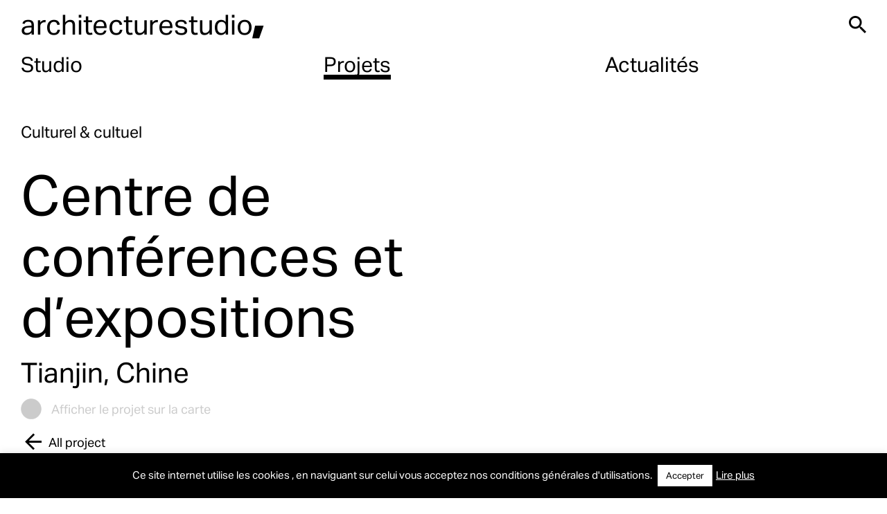

--- FILE ---
content_type: text/html; charset=UTF-8
request_url: https://architecturestudio.fr/projets/tjn3-centre-de-conferences-et-dexpositions/
body_size: 16604
content:
<!doctype html>
<html lang="fr-FR">
<head>
	<meta charset="UTF-8">
	<meta name="viewport" content="width=device-width, initial-scale=1">
	<link rel="profile" href="https://gmpg.org/xfn/11">

	<link rel="icon" href="https://architecturestudio.fr/wp-content/themes/archistudio/favicon.png" />

	<script data-cfasync="false" data-no-defer="1" data-no-minify="1" data-no-optimize="1">var ewww_webp_supported=!1;function check_webp_feature(A,e){var w;e=void 0!==e?e:function(){},ewww_webp_supported?e(ewww_webp_supported):((w=new Image).onload=function(){ewww_webp_supported=0<w.width&&0<w.height,e&&e(ewww_webp_supported)},w.onerror=function(){e&&e(!1)},w.src="data:image/webp;base64,"+{alpha:"UklGRkoAAABXRUJQVlA4WAoAAAAQAAAAAAAAAAAAQUxQSAwAAAARBxAR/Q9ERP8DAABWUDggGAAAABQBAJ0BKgEAAQAAAP4AAA3AAP7mtQAAAA=="}[A])}check_webp_feature("alpha");</script><script data-cfasync="false" data-no-defer="1" data-no-minify="1" data-no-optimize="1">var Arrive=function(c,w){"use strict";if(c.MutationObserver&&"undefined"!=typeof HTMLElement){var r,a=0,u=(r=HTMLElement.prototype.matches||HTMLElement.prototype.webkitMatchesSelector||HTMLElement.prototype.mozMatchesSelector||HTMLElement.prototype.msMatchesSelector,{matchesSelector:function(e,t){return e instanceof HTMLElement&&r.call(e,t)},addMethod:function(e,t,r){var a=e[t];e[t]=function(){return r.length==arguments.length?r.apply(this,arguments):"function"==typeof a?a.apply(this,arguments):void 0}},callCallbacks:function(e,t){t&&t.options.onceOnly&&1==t.firedElems.length&&(e=[e[0]]);for(var r,a=0;r=e[a];a++)r&&r.callback&&r.callback.call(r.elem,r.elem);t&&t.options.onceOnly&&1==t.firedElems.length&&t.me.unbindEventWithSelectorAndCallback.call(t.target,t.selector,t.callback)},checkChildNodesRecursively:function(e,t,r,a){for(var i,n=0;i=e[n];n++)r(i,t,a)&&a.push({callback:t.callback,elem:i}),0<i.childNodes.length&&u.checkChildNodesRecursively(i.childNodes,t,r,a)},mergeArrays:function(e,t){var r,a={};for(r in e)e.hasOwnProperty(r)&&(a[r]=e[r]);for(r in t)t.hasOwnProperty(r)&&(a[r]=t[r]);return a},toElementsArray:function(e){return e=void 0!==e&&("number"!=typeof e.length||e===c)?[e]:e}}),e=(l.prototype.addEvent=function(e,t,r,a){a={target:e,selector:t,options:r,callback:a,firedElems:[]};return this._beforeAdding&&this._beforeAdding(a),this._eventsBucket.push(a),a},l.prototype.removeEvent=function(e){for(var t,r=this._eventsBucket.length-1;t=this._eventsBucket[r];r--)e(t)&&(this._beforeRemoving&&this._beforeRemoving(t),(t=this._eventsBucket.splice(r,1))&&t.length&&(t[0].callback=null))},l.prototype.beforeAdding=function(e){this._beforeAdding=e},l.prototype.beforeRemoving=function(e){this._beforeRemoving=e},l),t=function(i,n){var o=new e,l=this,s={fireOnAttributesModification:!1};return o.beforeAdding(function(t){var e=t.target;e!==c.document&&e!==c||(e=document.getElementsByTagName("html")[0]);var r=new MutationObserver(function(e){n.call(this,e,t)}),a=i(t.options);r.observe(e,a),t.observer=r,t.me=l}),o.beforeRemoving(function(e){e.observer.disconnect()}),this.bindEvent=function(e,t,r){t=u.mergeArrays(s,t);for(var a=u.toElementsArray(this),i=0;i<a.length;i++)o.addEvent(a[i],e,t,r)},this.unbindEvent=function(){var r=u.toElementsArray(this);o.removeEvent(function(e){for(var t=0;t<r.length;t++)if(this===w||e.target===r[t])return!0;return!1})},this.unbindEventWithSelectorOrCallback=function(r){var a=u.toElementsArray(this),i=r,e="function"==typeof r?function(e){for(var t=0;t<a.length;t++)if((this===w||e.target===a[t])&&e.callback===i)return!0;return!1}:function(e){for(var t=0;t<a.length;t++)if((this===w||e.target===a[t])&&e.selector===r)return!0;return!1};o.removeEvent(e)},this.unbindEventWithSelectorAndCallback=function(r,a){var i=u.toElementsArray(this);o.removeEvent(function(e){for(var t=0;t<i.length;t++)if((this===w||e.target===i[t])&&e.selector===r&&e.callback===a)return!0;return!1})},this},i=new function(){var s={fireOnAttributesModification:!1,onceOnly:!1,existing:!1};function n(e,t,r){return!(!u.matchesSelector(e,t.selector)||(e._id===w&&(e._id=a++),-1!=t.firedElems.indexOf(e._id)))&&(t.firedElems.push(e._id),!0)}var c=(i=new t(function(e){var t={attributes:!1,childList:!0,subtree:!0};return e.fireOnAttributesModification&&(t.attributes=!0),t},function(e,i){e.forEach(function(e){var t=e.addedNodes,r=e.target,a=[];null!==t&&0<t.length?u.checkChildNodesRecursively(t,i,n,a):"attributes"===e.type&&n(r,i)&&a.push({callback:i.callback,elem:r}),u.callCallbacks(a,i)})})).bindEvent;return i.bindEvent=function(e,t,r){t=void 0===r?(r=t,s):u.mergeArrays(s,t);var a=u.toElementsArray(this);if(t.existing){for(var i=[],n=0;n<a.length;n++)for(var o=a[n].querySelectorAll(e),l=0;l<o.length;l++)i.push({callback:r,elem:o[l]});if(t.onceOnly&&i.length)return r.call(i[0].elem,i[0].elem);setTimeout(u.callCallbacks,1,i)}c.call(this,e,t,r)},i},o=new function(){var a={};function i(e,t){return u.matchesSelector(e,t.selector)}var n=(o=new t(function(){return{childList:!0,subtree:!0}},function(e,r){e.forEach(function(e){var t=e.removedNodes,e=[];null!==t&&0<t.length&&u.checkChildNodesRecursively(t,r,i,e),u.callCallbacks(e,r)})})).bindEvent;return o.bindEvent=function(e,t,r){t=void 0===r?(r=t,a):u.mergeArrays(a,t),n.call(this,e,t,r)},o};d(HTMLElement.prototype),d(NodeList.prototype),d(HTMLCollection.prototype),d(HTMLDocument.prototype),d(Window.prototype);var n={};return s(i,n,"unbindAllArrive"),s(o,n,"unbindAllLeave"),n}function l(){this._eventsBucket=[],this._beforeAdding=null,this._beforeRemoving=null}function s(e,t,r){u.addMethod(t,r,e.unbindEvent),u.addMethod(t,r,e.unbindEventWithSelectorOrCallback),u.addMethod(t,r,e.unbindEventWithSelectorAndCallback)}function d(e){e.arrive=i.bindEvent,s(i,e,"unbindArrive"),e.leave=o.bindEvent,s(o,e,"unbindLeave")}}(window,void 0),ewww_webp_supported=!1;function check_webp_feature(e,t){var r;ewww_webp_supported?t(ewww_webp_supported):((r=new Image).onload=function(){ewww_webp_supported=0<r.width&&0<r.height,t(ewww_webp_supported)},r.onerror=function(){t(!1)},r.src="data:image/webp;base64,"+{alpha:"UklGRkoAAABXRUJQVlA4WAoAAAAQAAAAAAAAAAAAQUxQSAwAAAARBxAR/Q9ERP8DAABWUDggGAAAABQBAJ0BKgEAAQAAAP4AAA3AAP7mtQAAAA==",animation:"UklGRlIAAABXRUJQVlA4WAoAAAASAAAAAAAAAAAAQU5JTQYAAAD/////AABBTk1GJgAAAAAAAAAAAAAAAAAAAGQAAABWUDhMDQAAAC8AAAAQBxAREYiI/gcA"}[e])}function ewwwLoadImages(e){if(e){for(var t=document.querySelectorAll(".batch-image img, .image-wrapper a, .ngg-pro-masonry-item a, .ngg-galleria-offscreen-seo-wrapper a"),r=0,a=t.length;r<a;r++)ewwwAttr(t[r],"data-src",t[r].getAttribute("data-webp")),ewwwAttr(t[r],"data-thumbnail",t[r].getAttribute("data-webp-thumbnail"));for(var i=document.querySelectorAll("div.woocommerce-product-gallery__image"),r=0,a=i.length;r<a;r++)ewwwAttr(i[r],"data-thumb",i[r].getAttribute("data-webp-thumb"))}for(var n=document.querySelectorAll("video"),r=0,a=n.length;r<a;r++)ewwwAttr(n[r],"poster",e?n[r].getAttribute("data-poster-webp"):n[r].getAttribute("data-poster-image"));for(var o,l=document.querySelectorAll("img.ewww_webp_lazy_load"),r=0,a=l.length;r<a;r++)e&&(ewwwAttr(l[r],"data-lazy-srcset",l[r].getAttribute("data-lazy-srcset-webp")),ewwwAttr(l[r],"data-srcset",l[r].getAttribute("data-srcset-webp")),ewwwAttr(l[r],"data-lazy-src",l[r].getAttribute("data-lazy-src-webp")),ewwwAttr(l[r],"data-src",l[r].getAttribute("data-src-webp")),ewwwAttr(l[r],"data-orig-file",l[r].getAttribute("data-webp-orig-file")),ewwwAttr(l[r],"data-medium-file",l[r].getAttribute("data-webp-medium-file")),ewwwAttr(l[r],"data-large-file",l[r].getAttribute("data-webp-large-file")),null!=(o=l[r].getAttribute("srcset"))&&!1!==o&&o.includes("R0lGOD")&&ewwwAttr(l[r],"src",l[r].getAttribute("data-lazy-src-webp"))),l[r].className=l[r].className.replace(/\bewww_webp_lazy_load\b/,"");for(var s=document.querySelectorAll(".ewww_webp"),r=0,a=s.length;r<a;r++)e?(ewwwAttr(s[r],"srcset",s[r].getAttribute("data-srcset-webp")),ewwwAttr(s[r],"src",s[r].getAttribute("data-src-webp")),ewwwAttr(s[r],"data-orig-file",s[r].getAttribute("data-webp-orig-file")),ewwwAttr(s[r],"data-medium-file",s[r].getAttribute("data-webp-medium-file")),ewwwAttr(s[r],"data-large-file",s[r].getAttribute("data-webp-large-file")),ewwwAttr(s[r],"data-large_image",s[r].getAttribute("data-webp-large_image")),ewwwAttr(s[r],"data-src",s[r].getAttribute("data-webp-src"))):(ewwwAttr(s[r],"srcset",s[r].getAttribute("data-srcset-img")),ewwwAttr(s[r],"src",s[r].getAttribute("data-src-img"))),s[r].className=s[r].className.replace(/\bewww_webp\b/,"ewww_webp_loaded");window.jQuery&&jQuery.fn.isotope&&jQuery.fn.imagesLoaded&&(jQuery(".fusion-posts-container-infinite").imagesLoaded(function(){jQuery(".fusion-posts-container-infinite").hasClass("isotope")&&jQuery(".fusion-posts-container-infinite").isotope()}),jQuery(".fusion-portfolio:not(.fusion-recent-works) .fusion-portfolio-wrapper").imagesLoaded(function(){jQuery(".fusion-portfolio:not(.fusion-recent-works) .fusion-portfolio-wrapper").isotope()}))}function ewwwWebPInit(e){ewwwLoadImages(e),ewwwNggLoadGalleries(e),document.arrive(".ewww_webp",function(){ewwwLoadImages(e)}),document.arrive(".ewww_webp_lazy_load",function(){ewwwLoadImages(e)}),document.arrive("videos",function(){ewwwLoadImages(e)}),"loading"==document.readyState?document.addEventListener("DOMContentLoaded",ewwwJSONParserInit):("undefined"!=typeof galleries&&ewwwNggParseGalleries(e),ewwwWooParseVariations(e))}function ewwwAttr(e,t,r){null!=r&&!1!==r&&e.setAttribute(t,r)}function ewwwJSONParserInit(){"undefined"!=typeof galleries&&check_webp_feature("alpha",ewwwNggParseGalleries),check_webp_feature("alpha",ewwwWooParseVariations)}function ewwwWooParseVariations(e){if(e)for(var t=document.querySelectorAll("form.variations_form"),r=0,a=t.length;r<a;r++){var i=t[r].getAttribute("data-product_variations"),n=!1;try{for(var o in i=JSON.parse(i))void 0!==i[o]&&void 0!==i[o].image&&(void 0!==i[o].image.src_webp&&(i[o].image.src=i[o].image.src_webp,n=!0),void 0!==i[o].image.srcset_webp&&(i[o].image.srcset=i[o].image.srcset_webp,n=!0),void 0!==i[o].image.full_src_webp&&(i[o].image.full_src=i[o].image.full_src_webp,n=!0),void 0!==i[o].image.gallery_thumbnail_src_webp&&(i[o].image.gallery_thumbnail_src=i[o].image.gallery_thumbnail_src_webp,n=!0),void 0!==i[o].image.thumb_src_webp&&(i[o].image.thumb_src=i[o].image.thumb_src_webp,n=!0));n&&ewwwAttr(t[r],"data-product_variations",JSON.stringify(i))}catch(e){}}}function ewwwNggParseGalleries(e){if(e)for(var t in galleries){var r=galleries[t];galleries[t].images_list=ewwwNggParseImageList(r.images_list)}}function ewwwNggLoadGalleries(e){e&&document.addEventListener("ngg.galleria.themeadded",function(e,t){window.ngg_galleria._create_backup=window.ngg_galleria.create,window.ngg_galleria.create=function(e,t){var r=$(e).data("id");return galleries["gallery_"+r].images_list=ewwwNggParseImageList(galleries["gallery_"+r].images_list),window.ngg_galleria._create_backup(e,t)}})}function ewwwNggParseImageList(e){for(var t in e){var r=e[t];if(void 0!==r["image-webp"]&&(e[t].image=r["image-webp"],delete e[t]["image-webp"]),void 0!==r["thumb-webp"]&&(e[t].thumb=r["thumb-webp"],delete e[t]["thumb-webp"]),void 0!==r.full_image_webp&&(e[t].full_image=r.full_image_webp,delete e[t].full_image_webp),void 0!==r.srcsets)for(var a in r.srcsets)nggSrcset=r.srcsets[a],void 0!==r.srcsets[a+"-webp"]&&(e[t].srcsets[a]=r.srcsets[a+"-webp"],delete e[t].srcsets[a+"-webp"]);if(void 0!==r.full_srcsets)for(var i in r.full_srcsets)nggFSrcset=r.full_srcsets[i],void 0!==r.full_srcsets[i+"-webp"]&&(e[t].full_srcsets[i]=r.full_srcsets[i+"-webp"],delete e[t].full_srcsets[i+"-webp"])}return e}check_webp_feature("alpha",ewwwWebPInit);</script><meta name='robots' content='index, follow, max-image-preview:large, max-snippet:-1, max-video-preview:-1' />
<link rel="alternate" hreflang="fr" href="https://architecturestudio.fr/projets/tjn3-centre-de-conferences-et-dexpositions/" />
<link rel="alternate" hreflang="x-default" href="https://architecturestudio.fr/projets/tjn3-centre-de-conferences-et-dexpositions/" />

	<!-- This site is optimized with the Yoast SEO plugin v26.7 - https://yoast.com/wordpress/plugins/seo/ -->
	<title>Centre de conférences et d&#039;expositions - Architecturestudio</title>
	<link rel="canonical" href="https://architecturestudio.fr/projets/tjn3-centre-de-conferences-et-dexpositions/" />
	<meta property="og:locale" content="fr_FR" />
	<meta property="og:type" content="article" />
	<meta property="og:title" content="Centre de conférences et d&#039;expositions - Architecturestudio" />
	<meta property="og:url" content="https://architecturestudio.fr/projets/tjn3-centre-de-conferences-et-dexpositions/" />
	<meta property="og:site_name" content="Architecturestudio" />
	<meta name="twitter:card" content="summary_large_image" />
	<script type="application/ld+json" class="yoast-schema-graph">{"@context":"https://schema.org","@graph":[{"@type":"WebPage","@id":"https://architecturestudio.fr/projets/tjn3-centre-de-conferences-et-dexpositions/","url":"https://architecturestudio.fr/projets/tjn3-centre-de-conferences-et-dexpositions/","name":"Centre de conférences et d'expositions - Architecturestudio","isPartOf":{"@id":"https://architecturestudio.fr/en/#website"},"datePublished":"2021-07-29T14:57:27+00:00","breadcrumb":{"@id":"https://architecturestudio.fr/projets/tjn3-centre-de-conferences-et-dexpositions/#breadcrumb"},"inLanguage":"fr-FR","potentialAction":[{"@type":"ReadAction","target":["https://architecturestudio.fr/projets/tjn3-centre-de-conferences-et-dexpositions/"]}]},{"@type":"BreadcrumbList","@id":"https://architecturestudio.fr/projets/tjn3-centre-de-conferences-et-dexpositions/#breadcrumb","itemListElement":[{"@type":"ListItem","position":1,"name":"Accueil","item":"https://architecturestudio.fr/"},{"@type":"ListItem","position":2,"name":"Projets","item":"https://architecturestudio.fr/projets/"},{"@type":"ListItem","position":3,"name":"Centre de conférences et d&rsquo;expositions"}]},{"@type":"WebSite","@id":"https://architecturestudio.fr/en/#website","url":"https://architecturestudio.fr/en/","name":"Architecturestudio","description":"Architecturestudio, est une agence internationale d’architecture, d’urbanisme et de design d’intérieur créée en 1973, implantée à Paris, Shanghai et Zug[:en]Architecturestudio, is an international practice in architecture, urban planning and interior design, founded in 1973, and with offices in Paris, Shanghai and Zug","potentialAction":[{"@type":"SearchAction","target":{"@type":"EntryPoint","urlTemplate":"https://architecturestudio.fr/en/?s={search_term_string}"},"query-input":{"@type":"PropertyValueSpecification","valueRequired":true,"valueName":"search_term_string"}}],"inLanguage":"fr-FR"}]}</script>
	<!-- / Yoast SEO plugin. -->


<link rel="alternate" type="application/rss+xml" title="Architecturestudio &raquo; Flux" href="https://architecturestudio.fr/feed/" />
<link rel="alternate" type="application/rss+xml" title="Architecturestudio &raquo; Flux des commentaires" href="https://architecturestudio.fr/comments/feed/" />
<link rel="alternate" title="oEmbed (JSON)" type="application/json+oembed" href="https://architecturestudio.fr/wp-json/oembed/1.0/embed?url=https%3A%2F%2Farchitecturestudio.fr%2Fprojets%2Ftjn3-centre-de-conferences-et-dexpositions%2F" />
<link rel="alternate" title="oEmbed (XML)" type="text/xml+oembed" href="https://architecturestudio.fr/wp-json/oembed/1.0/embed?url=https%3A%2F%2Farchitecturestudio.fr%2Fprojets%2Ftjn3-centre-de-conferences-et-dexpositions%2F&#038;format=xml" />
<style id='wp-img-auto-sizes-contain-inline-css'>
img:is([sizes=auto i],[sizes^="auto," i]){contain-intrinsic-size:3000px 1500px}
/*# sourceURL=wp-img-auto-sizes-contain-inline-css */
</style>
<style id='wp-emoji-styles-inline-css'>

	img.wp-smiley, img.emoji {
		display: inline !important;
		border: none !important;
		box-shadow: none !important;
		height: 1em !important;
		width: 1em !important;
		margin: 0 0.07em !important;
		vertical-align: -0.1em !important;
		background: none !important;
		padding: 0 !important;
	}
/*# sourceURL=wp-emoji-styles-inline-css */
</style>
<link rel='stylesheet' id='wp-block-library-css' href='https://architecturestudio.fr/wp-includes/css/dist/block-library/style.min.css?ver=6d05c3d2a5ce3abfa906f7177cdf272a' media='all' />
<style id='global-styles-inline-css'>
:root{--wp--preset--aspect-ratio--square: 1;--wp--preset--aspect-ratio--4-3: 4/3;--wp--preset--aspect-ratio--3-4: 3/4;--wp--preset--aspect-ratio--3-2: 3/2;--wp--preset--aspect-ratio--2-3: 2/3;--wp--preset--aspect-ratio--16-9: 16/9;--wp--preset--aspect-ratio--9-16: 9/16;--wp--preset--color--black: #000000;--wp--preset--color--cyan-bluish-gray: #abb8c3;--wp--preset--color--white: #ffffff;--wp--preset--color--pale-pink: #f78da7;--wp--preset--color--vivid-red: #cf2e2e;--wp--preset--color--luminous-vivid-orange: #ff6900;--wp--preset--color--luminous-vivid-amber: #fcb900;--wp--preset--color--light-green-cyan: #7bdcb5;--wp--preset--color--vivid-green-cyan: #00d084;--wp--preset--color--pale-cyan-blue: #8ed1fc;--wp--preset--color--vivid-cyan-blue: #0693e3;--wp--preset--color--vivid-purple: #9b51e0;--wp--preset--gradient--vivid-cyan-blue-to-vivid-purple: linear-gradient(135deg,rgb(6,147,227) 0%,rgb(155,81,224) 100%);--wp--preset--gradient--light-green-cyan-to-vivid-green-cyan: linear-gradient(135deg,rgb(122,220,180) 0%,rgb(0,208,130) 100%);--wp--preset--gradient--luminous-vivid-amber-to-luminous-vivid-orange: linear-gradient(135deg,rgb(252,185,0) 0%,rgb(255,105,0) 100%);--wp--preset--gradient--luminous-vivid-orange-to-vivid-red: linear-gradient(135deg,rgb(255,105,0) 0%,rgb(207,46,46) 100%);--wp--preset--gradient--very-light-gray-to-cyan-bluish-gray: linear-gradient(135deg,rgb(238,238,238) 0%,rgb(169,184,195) 100%);--wp--preset--gradient--cool-to-warm-spectrum: linear-gradient(135deg,rgb(74,234,220) 0%,rgb(151,120,209) 20%,rgb(207,42,186) 40%,rgb(238,44,130) 60%,rgb(251,105,98) 80%,rgb(254,248,76) 100%);--wp--preset--gradient--blush-light-purple: linear-gradient(135deg,rgb(255,206,236) 0%,rgb(152,150,240) 100%);--wp--preset--gradient--blush-bordeaux: linear-gradient(135deg,rgb(254,205,165) 0%,rgb(254,45,45) 50%,rgb(107,0,62) 100%);--wp--preset--gradient--luminous-dusk: linear-gradient(135deg,rgb(255,203,112) 0%,rgb(199,81,192) 50%,rgb(65,88,208) 100%);--wp--preset--gradient--pale-ocean: linear-gradient(135deg,rgb(255,245,203) 0%,rgb(182,227,212) 50%,rgb(51,167,181) 100%);--wp--preset--gradient--electric-grass: linear-gradient(135deg,rgb(202,248,128) 0%,rgb(113,206,126) 100%);--wp--preset--gradient--midnight: linear-gradient(135deg,rgb(2,3,129) 0%,rgb(40,116,252) 100%);--wp--preset--font-size--small: 13px;--wp--preset--font-size--medium: 20px;--wp--preset--font-size--large: 36px;--wp--preset--font-size--x-large: 42px;--wp--preset--spacing--20: 0.44rem;--wp--preset--spacing--30: 0.67rem;--wp--preset--spacing--40: 1rem;--wp--preset--spacing--50: 1.5rem;--wp--preset--spacing--60: 2.25rem;--wp--preset--spacing--70: 3.38rem;--wp--preset--spacing--80: 5.06rem;--wp--preset--shadow--natural: 6px 6px 9px rgba(0, 0, 0, 0.2);--wp--preset--shadow--deep: 12px 12px 50px rgba(0, 0, 0, 0.4);--wp--preset--shadow--sharp: 6px 6px 0px rgba(0, 0, 0, 0.2);--wp--preset--shadow--outlined: 6px 6px 0px -3px rgb(255, 255, 255), 6px 6px rgb(0, 0, 0);--wp--preset--shadow--crisp: 6px 6px 0px rgb(0, 0, 0);}:where(.is-layout-flex){gap: 0.5em;}:where(.is-layout-grid){gap: 0.5em;}body .is-layout-flex{display: flex;}.is-layout-flex{flex-wrap: wrap;align-items: center;}.is-layout-flex > :is(*, div){margin: 0;}body .is-layout-grid{display: grid;}.is-layout-grid > :is(*, div){margin: 0;}:where(.wp-block-columns.is-layout-flex){gap: 2em;}:where(.wp-block-columns.is-layout-grid){gap: 2em;}:where(.wp-block-post-template.is-layout-flex){gap: 1.25em;}:where(.wp-block-post-template.is-layout-grid){gap: 1.25em;}.has-black-color{color: var(--wp--preset--color--black) !important;}.has-cyan-bluish-gray-color{color: var(--wp--preset--color--cyan-bluish-gray) !important;}.has-white-color{color: var(--wp--preset--color--white) !important;}.has-pale-pink-color{color: var(--wp--preset--color--pale-pink) !important;}.has-vivid-red-color{color: var(--wp--preset--color--vivid-red) !important;}.has-luminous-vivid-orange-color{color: var(--wp--preset--color--luminous-vivid-orange) !important;}.has-luminous-vivid-amber-color{color: var(--wp--preset--color--luminous-vivid-amber) !important;}.has-light-green-cyan-color{color: var(--wp--preset--color--light-green-cyan) !important;}.has-vivid-green-cyan-color{color: var(--wp--preset--color--vivid-green-cyan) !important;}.has-pale-cyan-blue-color{color: var(--wp--preset--color--pale-cyan-blue) !important;}.has-vivid-cyan-blue-color{color: var(--wp--preset--color--vivid-cyan-blue) !important;}.has-vivid-purple-color{color: var(--wp--preset--color--vivid-purple) !important;}.has-black-background-color{background-color: var(--wp--preset--color--black) !important;}.has-cyan-bluish-gray-background-color{background-color: var(--wp--preset--color--cyan-bluish-gray) !important;}.has-white-background-color{background-color: var(--wp--preset--color--white) !important;}.has-pale-pink-background-color{background-color: var(--wp--preset--color--pale-pink) !important;}.has-vivid-red-background-color{background-color: var(--wp--preset--color--vivid-red) !important;}.has-luminous-vivid-orange-background-color{background-color: var(--wp--preset--color--luminous-vivid-orange) !important;}.has-luminous-vivid-amber-background-color{background-color: var(--wp--preset--color--luminous-vivid-amber) !important;}.has-light-green-cyan-background-color{background-color: var(--wp--preset--color--light-green-cyan) !important;}.has-vivid-green-cyan-background-color{background-color: var(--wp--preset--color--vivid-green-cyan) !important;}.has-pale-cyan-blue-background-color{background-color: var(--wp--preset--color--pale-cyan-blue) !important;}.has-vivid-cyan-blue-background-color{background-color: var(--wp--preset--color--vivid-cyan-blue) !important;}.has-vivid-purple-background-color{background-color: var(--wp--preset--color--vivid-purple) !important;}.has-black-border-color{border-color: var(--wp--preset--color--black) !important;}.has-cyan-bluish-gray-border-color{border-color: var(--wp--preset--color--cyan-bluish-gray) !important;}.has-white-border-color{border-color: var(--wp--preset--color--white) !important;}.has-pale-pink-border-color{border-color: var(--wp--preset--color--pale-pink) !important;}.has-vivid-red-border-color{border-color: var(--wp--preset--color--vivid-red) !important;}.has-luminous-vivid-orange-border-color{border-color: var(--wp--preset--color--luminous-vivid-orange) !important;}.has-luminous-vivid-amber-border-color{border-color: var(--wp--preset--color--luminous-vivid-amber) !important;}.has-light-green-cyan-border-color{border-color: var(--wp--preset--color--light-green-cyan) !important;}.has-vivid-green-cyan-border-color{border-color: var(--wp--preset--color--vivid-green-cyan) !important;}.has-pale-cyan-blue-border-color{border-color: var(--wp--preset--color--pale-cyan-blue) !important;}.has-vivid-cyan-blue-border-color{border-color: var(--wp--preset--color--vivid-cyan-blue) !important;}.has-vivid-purple-border-color{border-color: var(--wp--preset--color--vivid-purple) !important;}.has-vivid-cyan-blue-to-vivid-purple-gradient-background{background: var(--wp--preset--gradient--vivid-cyan-blue-to-vivid-purple) !important;}.has-light-green-cyan-to-vivid-green-cyan-gradient-background{background: var(--wp--preset--gradient--light-green-cyan-to-vivid-green-cyan) !important;}.has-luminous-vivid-amber-to-luminous-vivid-orange-gradient-background{background: var(--wp--preset--gradient--luminous-vivid-amber-to-luminous-vivid-orange) !important;}.has-luminous-vivid-orange-to-vivid-red-gradient-background{background: var(--wp--preset--gradient--luminous-vivid-orange-to-vivid-red) !important;}.has-very-light-gray-to-cyan-bluish-gray-gradient-background{background: var(--wp--preset--gradient--very-light-gray-to-cyan-bluish-gray) !important;}.has-cool-to-warm-spectrum-gradient-background{background: var(--wp--preset--gradient--cool-to-warm-spectrum) !important;}.has-blush-light-purple-gradient-background{background: var(--wp--preset--gradient--blush-light-purple) !important;}.has-blush-bordeaux-gradient-background{background: var(--wp--preset--gradient--blush-bordeaux) !important;}.has-luminous-dusk-gradient-background{background: var(--wp--preset--gradient--luminous-dusk) !important;}.has-pale-ocean-gradient-background{background: var(--wp--preset--gradient--pale-ocean) !important;}.has-electric-grass-gradient-background{background: var(--wp--preset--gradient--electric-grass) !important;}.has-midnight-gradient-background{background: var(--wp--preset--gradient--midnight) !important;}.has-small-font-size{font-size: var(--wp--preset--font-size--small) !important;}.has-medium-font-size{font-size: var(--wp--preset--font-size--medium) !important;}.has-large-font-size{font-size: var(--wp--preset--font-size--large) !important;}.has-x-large-font-size{font-size: var(--wp--preset--font-size--x-large) !important;}
/*# sourceURL=global-styles-inline-css */
</style>

<style id='classic-theme-styles-inline-css'>
/*! This file is auto-generated */
.wp-block-button__link{color:#fff;background-color:#32373c;border-radius:9999px;box-shadow:none;text-decoration:none;padding:calc(.667em + 2px) calc(1.333em + 2px);font-size:1.125em}.wp-block-file__button{background:#32373c;color:#fff;text-decoration:none}
/*# sourceURL=/wp-includes/css/classic-themes.min.css */
</style>
<link rel='stylesheet' id='wpml-blocks-css' href='https://architecturestudio.fr/wp-content/plugins/sitepress-multilingual-cms/dist/css/blocks/styles.css?ver=4.6.12' media='all' />
<link rel='stylesheet' id='cookie-law-info-css' href='https://architecturestudio.fr/wp-content/plugins/cookie-law-info/legacy/public/css/cookie-law-info-public.css?ver=3.3.9.1' media='all' />
<link rel='stylesheet' id='cookie-law-info-gdpr-css' href='https://architecturestudio.fr/wp-content/plugins/cookie-law-info/legacy/public/css/cookie-law-info-gdpr.css?ver=3.3.9.1' media='all' />
<link rel='stylesheet' id='wpml-legacy-horizontal-list-0-css' href='https://architecturestudio.fr/wp-content/plugins/sitepress-multilingual-cms/templates/language-switchers/legacy-list-horizontal/style.min.css?ver=1' media='all' />
<link rel='stylesheet' id='ivory-search-styles-css' href='https://architecturestudio.fr/wp-content/plugins/add-search-to-menu/public/css/ivory-search.min.css?ver=5.5.13' media='all' />
<link rel='stylesheet' id='archistudio-style-css' href='https://architecturestudio.fr/wp-content/themes/archistudio/style.css?ver=1.3.2' media='all' />
<link rel='stylesheet' id='archi-custom-styles-css' href='https://architecturestudio.fr/wp-content/themes/archistudio/dist/assets/css/styles.min.css?ver=1.3.2' media='all' />
<script id="wpml-cookie-js-extra">
var wpml_cookies = {"wp-wpml_current_language":{"value":"fr","expires":1,"path":"/"}};
var wpml_cookies = {"wp-wpml_current_language":{"value":"fr","expires":1,"path":"/"}};
//# sourceURL=wpml-cookie-js-extra
</script>
<script src="https://architecturestudio.fr/wp-content/plugins/sitepress-multilingual-cms/res/js/cookies/language-cookie.js?ver=4.6.12" id="wpml-cookie-js" defer data-wp-strategy="defer"></script>
<script src="https://architecturestudio.fr/wp-content/themes/archistudio/dist/assets/js/jquery.min.js?ver=3.6.0" id="jquery-js"></script>
<script id="cookie-law-info-js-extra">
var Cli_Data = {"nn_cookie_ids":[],"cookielist":[],"non_necessary_cookies":[],"ccpaEnabled":"","ccpaRegionBased":"","ccpaBarEnabled":"","strictlyEnabled":["necessary","obligatoire"],"ccpaType":"gdpr","js_blocking":"1","custom_integration":"","triggerDomRefresh":"","secure_cookies":""};
var cli_cookiebar_settings = {"animate_speed_hide":"500","animate_speed_show":"500","background":"#000000","border":"#b1a6a6c2","border_on":"","button_1_button_colour":"#ffffff","button_1_button_hover":"#cccccc","button_1_link_colour":"#000000","button_1_as_button":"1","button_1_new_win":"","button_2_button_colour":"#333","button_2_button_hover":"#292929","button_2_link_colour":"#ffffff","button_2_as_button":"","button_2_hidebar":"","button_3_button_colour":"#ffffff","button_3_button_hover":"#cccccc","button_3_link_colour":"#333333","button_3_as_button":"1","button_3_new_win":"","button_4_button_colour":"#ffffff","button_4_button_hover":"#cccccc","button_4_link_colour":"#333333","button_4_as_button":"1","button_7_button_colour":"#000000","button_7_button_hover":"#000000","button_7_link_colour":"#fff","button_7_as_button":"1","button_7_new_win":"","font_family":"inherit","header_fix":"","notify_animate_hide":"1","notify_animate_show":"","notify_div_id":"#cookie-law-info-bar","notify_position_horizontal":"left","notify_position_vertical":"bottom","scroll_close":"","scroll_close_reload":"","accept_close_reload":"","reject_close_reload":"","showagain_tab":"","showagain_background":"#fff","showagain_border":"#000","showagain_div_id":"#cookie-law-info-again","showagain_x_position":"30px","text":"#ffffff","show_once_yn":"","show_once":"10000","logging_on":"","as_popup":"","popup_overlay":"1","bar_heading_text":"","cookie_bar_as":"banner","popup_showagain_position":"bottom-right","widget_position":"left"};
var log_object = {"ajax_url":"https://architecturestudio.fr/wp-admin/admin-ajax.php"};
//# sourceURL=cookie-law-info-js-extra
</script>
<script src="https://architecturestudio.fr/wp-content/plugins/cookie-law-info/legacy/public/js/cookie-law-info-public.js?ver=3.3.9.1" id="cookie-law-info-js"></script>
<link rel="https://api.w.org/" href="https://architecturestudio.fr/wp-json/" /><link rel="EditURI" type="application/rsd+xml" title="RSD" href="https://architecturestudio.fr/xmlrpc.php?rsd" />
<meta name="generator" content="WPML ver:4.6.12 stt:1,4;" />
	 <style>
		 /** let's every child  of body know there is a loader visible */

		#preloader {
			height: 0;
			width: 0;
			display: none;
		}

		body.preloader-visible #preloader {
			position: fixed;
			top: 0;
			left: 0;
			height: 100vh;
			width: 100%;
			height: 100vh;
			width: 100%;
			background: #000;
			z-index: 2000;
			-webkit-transition: all .8s ease;
			-o-transition: all .8s ease;
			transition: all .8s ease;
		}

		#preloader.show-site #wrapperTitle {
			opacity: 0;
		}

		#preloader #wrapperTitle {
			position: fixed;
			top: 0;
			left: 0;
			height: 100vh;
			width: 100%;
			background: #000;
			z-index: 2000;
			display: -webkit-box;
			display: -ms-flexbox;
			-webkit-box-align: center;
			-ms-flex-align: center;
							align-items: center;
			-webkit-box-pack: center;
			-ms-flex-pack: distribute;
    					justify-content: space-around;
			z-index: 2010;
			-webkit-transition: all .8s ease;
			-o-transition: all .8s ease;
			transition: all .8s ease;
		}

		

		#preloader #wrapperTitle.show-imgs {
			background: transparent;
		}

		#preloader .anim-title {
			background: url(/wp-content/themes/archistudio/dist/assets/img/logo.svg) no-repeat 50% /100% auto;
			position: relative;
			overflow: hidden;
			max-width: 1500px;
			width: 0;
			height: 0;
			margin: 0 auto;
			padding: 0 3rem;
			text-align: center;		
			margin: 0 auto;
			-webkit-transform: translateY(-35px);
			-o-transform: translateY(-35px);
			transform: translateY(-35px);
			opacity: 0;
			transition: all 1s ease .3s;
		}

		#preloader #wrapperTitle.show-imgs .anim-title {
			opacity: 1;
			width: 1500px;
			height: 150px;

		}

		@media (min-width: 1761px) {
			#preloader .anim-title {
				padding: 0;
			}
		}

		#wrapperImgs {
			display: flex;
			position: fixed;
			top: 0;
			left: 0;
			width: 100%;
			height: 100vh;
			z-index: 2001;
			-webkit-transition: all .8s ease;
			-o-transition: all .8s ease;
			transition: all .8s ease;
		}

		#preload1, #preload2, #preload3 {
			background-position: 0 50%;
			background-repeat: no-repeat;
			background-size: cover;
			height: 100%;
			height: 100vh;
		}

		body.preloader-visible #preloader.show-site {
			background: transparent;
		}

		#preloader.show-site #wrapperTitle {
			opacity: 0;
		}

		#preloader #wrapperImgs #preload1 {
			-webkit-transition: all .8s ease;
			-o-transition: all .8s ease;
			transition: all .8s ease;
			
		}

		#preloader #wrapperImgs #preload2 {
			-webkit-transition: all .8s ease .5s;
			-o-transition: all .8s ease .5s;
			transition: all .8s ease .5s;
		}

		#preloader #wrapperImgs #preload3 {
			-webkit-transition: all .8s ease 1s;
			-o-transition: all .8s ease 1s;
			transition: all .8s ease 1s;
		}

		#preloader.show-site #wrapperImgs #preload1,
		#preloader.show-site #wrapperImgs #preload2,
		#preloader.show-site #wrapperImgs #preload3 {
			-webkit-transform: translateY(100%);
			-ms-transform: translateY(100%);
			transform: translateY(100%);
		}

		@media( max-width: 768px ) {
			#preloader.show-site #wrapperImgs #preload2,
			#preloader.show-site #wrapperImgs #preload3 {
				display: block;
			}

			#preloader.show-site #wrapperImgs #preload1 {
				width: 100% !important;
			}
		}

		 /** by default loader is hidden */
		body > #preloader {
			display:none;
		}
 
		 /** when loader is active the loader will show */
		 body.preloader-visible > #preloader {
				display:flex;
		 }
	 </style>
	 <style>.recentcomments a{display:inline !important;padding:0 !important;margin:0 !important;}</style><noscript><style>.lazyload[data-src]{display:none !important;}</style></noscript><style>.lazyload{background-image:none !important;}.lazyload:before{background-image:none !important;}</style>		<style id="wp-custom-css">
			.postid-12291 #main .single-project .body-single .sec-txt-projet .simple-txt.txt-2-cols {
	columns:1!important;
}

@media(max-width:768px) {
	#preloader #wrapperTitle.show-imgs .anim-title {
		width:90%;
	}
	body.blog .grille .grille-item, body.single-post .grille .grille-item {
	position:relative!important;
  top: 0 !important;
}
}

.member-team h3, .all-team > li {
	text-transform:capitalize;
}

.sec-img-full img,
.sec-img-2col img,
.sec-img-3col img,
.sec-text-img img{
  width:100%;
  height:100%;
  object-fit:cover;
  display:block;
}
		</style>
					<style type="text/css">
					</style>
		
	<!-- Global site tag (gtag.js) - Google Analytics -->
	<script async src="https://www.googletagmanager.com/gtag/js?id=UA-55368487-1"></script>
	<script>
		window.dataLayer = window.dataLayer || [];
		function gtag(){dataLayer.push(arguments);}
		gtag('js', new Date());

		gtag('config', 'UA-55368487-1');
	</script>
<link rel='stylesheet' id='cookie-law-info-table-css' href='https://architecturestudio.fr/wp-content/plugins/cookie-law-info/legacy/public/css/cookie-law-info-table.css?ver=3.3.9.1' media='all' />
</head>

<body data-rsssl=1 class="wp-singular projects-template-default single single-projects postid-4876 single-format-standard wp-theme-archistudio archistudio preloader-visible">
<div id="page" class="site">

	<header id="masthead" class="site-header posrel">
		<div class="wrapper">
			<div class="grid-12-small-1 zindex105 z1000mob">
				<div class="col-10-small-1">
					<button class="nav-button" type="button" role="button" aria-controls="primary-menu" aria-expanded="false" aria-label="open/close navigation"><i></i></button>
										<p class="site-title">
						<a href="https://architecturestudio.fr/" rel="home">
						architecturestudio,
						</a>
					</p>
									</div>
				<div class="col-2-small-1 flex-acces" id="flexAcces">
									<button class="search-header"><img src="[data-uri]" alt="Search" width="25" height="25" data-src="https://architecturestudio.fr/wp-content/themes/archistudio/dist/assets/img/pictos/search.svg" decoding="async" class="lazyload" data-eio-rwidth="25" data-eio-rheight="25" /><noscript><img src="https://architecturestudio.fr/wp-content/themes/archistudio/dist/assets/img/pictos/search.svg" alt="Search" width="25" height="25" data-eio="l" /></noscript></button>
					<button class="search-header search-white large-hidden"><img src="[data-uri]" alt="Search" width="25" height="25" data-src="https://architecturestudio.fr/wp-content/themes/archistudio/dist/assets/img/pictos/search-white.svg" decoding="async" class="lazyload" data-eio-rwidth="25" data-eio-rheight="25" /><noscript><img src="https://architecturestudio.fr/wp-content/themes/archistudio/dist/assets/img/pictos/search-white.svg" alt="Search" width="25" height="25" data-eio="l" /></noscript></button>
								</div>
			</div>
			<div class="grid-12-small-1 zindex105">
			<div id="main-navigation" class="col-12-small-1"><ul id="primary-menu" class="grid-12-small-1"><li id="menu-item-93" class="col-4-small-1 menu-item menu-item-type-post_type menu-item-object-page menu-item-93"><a href="https://architecturestudio.fr/studio/">Studio</a></li>
<li id="menu-item-3826" class="col-4-small-1 pl3 menu-item menu-item-type-post_type_archive menu-item-object-projects menu-item-3826 current-menu-item"><a href="https://architecturestudio.fr/projets/">Projets</a></li>
<li id="menu-item-103" class="col-4-small-1 pl3 menu-item menu-item-type-post_type menu-item-object-page current_page_parent menu-item-103"><a href="https://architecturestudio.fr/actualites/">Actualités</a></li>
</ul></div>
			</div>
			<div class="mask-head mask-white grid-12-small-1"></div>		</div>
	</header><!-- #masthead -->
	<div class="search-form" id="search-form">
  <div class="wrapper">
    <div class="grid-12-small-1 fixedhead">
      <div class="col-10-small-1">
        <p class="site-title">
          <a href="https://architecturestudio.fr/" rel="home">
          architecturestudio,
          </a>
        </p>
      </div>
      <div class="col-2-small-1 right">
        <button class="close-form" id="close-form"><img src="[data-uri]" alt="Close" data-src="https://architecturestudio.fr/wp-content/themes/archistudio/dist/assets/img/pictos/close.svg" decoding="async" class="lazyload" /><noscript><img src="https://architecturestudio.fr/wp-content/themes/archistudio/dist/assets/img/pictos/close.svg" alt="Close" data-eio="l" /></noscript></button>
      </div>
    </div>
    <div class="grid-12-small-1">
      <div class="col-12-small-1">
                <form  class="is-search-form is-form-style is-form-style-3 is-form-id-4018 " action="https://architecturestudio.fr/" method="get" role="search" ><label for="is-search-input-4018"><span class="is-screen-reader-text">Search for:</span><input  type="search" id="is-search-input-4018" name="s" value="" class="is-search-input" placeholder="Rechercher ici..." autocomplete=off /></label><button type="submit" class="is-search-submit"><span class="is-screen-reader-text">Search Button</span><span class="is-search-icon"><svg focusable="false" aria-label="Search" xmlns="http://www.w3.org/2000/svg" viewBox="0 0 24 24" width="24px"><path d="M15.5 14h-.79l-.28-.27C15.41 12.59 16 11.11 16 9.5 16 5.91 13.09 3 9.5 3S3 5.91 3 9.5 5.91 16 9.5 16c1.61 0 3.09-.59 4.23-1.57l.27.28v.79l5 4.99L20.49 19l-4.99-5zm-6 0C7.01 14 5 11.99 5 9.5S7.01 5 9.5 5 14 7.01 14 9.5 11.99 14 9.5 14z"></path></svg></span></button><input type="hidden" name="id" value="4018" /></form>      </div>
    </div>
    <div class="grid-12-small-1 search-link">
      <div class="col-3-small-1 col-list">
        <h2><a href="#accThemes" class="btn-list">Themes</a></h2>

        <div class="wrapper-list"><ul id="accThemes" class="acc-list"><li><a href="https://architecturestudio.fr/themes/bureaux-activites/"  title="Bureaux &amp; activités" data-id="71" data-cat="bureaux-activites">Bureaux &amp; activités</a></li><li><a href="https://architecturestudio.fr/themes/culturel-cultuel/"  title="Culturel &amp; cultuel" data-id="76" data-cat="culturel-cultuel">Culturel &amp; cultuel</a></li><li><a href="https://architecturestudio.fr/themes/enseignement-recherche/"  title="Enseignement &amp; recherche" data-id="81" data-cat="enseignement-recherche">Enseignement &amp; recherche</a></li><li><a href="https://architecturestudio.fr/themes/habitat-programme-mixte/"  title="Habitat &amp; programme mixte" data-id="84" data-cat="habitat-programme-mixte">Habitat &amp; programme mixte</a></li><li><a href="https://architecturestudio.fr/themes/patrimoine-du-20e-siecle/"  title="Patrimoine du 20e siècle" data-id="87" data-cat="patrimoine-du-20e-siecle">Patrimoine du 20e siècle</a></li><li><a href="https://architecturestudio.fr/themes/sante-bien-etre/"  title="Santé &amp; bien-être" data-id="88" data-cat="sante-bien-etre">Santé &amp; bien-être</a></li><li><a href="https://architecturestudio.fr/themes/tourisme-recreatif/"  title="Tourisme &amp; récréatif" data-id="92" data-cat="tourisme-recreatif">Tourisme &amp; récréatif</a></li><li><a href="https://architecturestudio.fr/themes/urbanisme-mobilite/"  title="Urbanisme &amp; mobilité" data-id="96" data-cat="urbanisme-mobilite">Urbanisme &amp; mobilité</a></li></ul></div>
      </div>

      <div class="col-3-small-1 col-list">
        <h2><a href="#accPrograms" class="btn-list">Programs</a></h2>

        <div class="wrapper-list"><ul id="accPrograms" class="acc-list"><li><a href="https://architecturestudio.fr/themes/bureaux-tertiaire/" title="Bureaux &amp; tertiaire" data-parent="71" data-cat="bureaux-tertiaire">Bureaux &amp; tertiaire</a></li><li><a href="https://architecturestudio.fr/themes/institutions/" title="Institutions" data-parent="71" data-cat="institutions">Institutions</a></li><li><a href="https://architecturestudio.fr/themes/lieux-de-production/" title="Lieux de production" data-parent="71" data-cat="lieux-de-production">Lieux de production</a></li><li><a href="https://architecturestudio.fr/themes/sieges-sociaux/" title="Sièges sociaux" data-parent="71" data-cat="sieges-sociaux">Sièges sociaux</a></li><li><a href="https://architecturestudio.fr/themes/bibliotheques-mediatheques/" title="Bibliothèques &amp; médiathèques" data-parent="76" data-cat="bibliotheques-mediatheques">Bibliothèques &amp; médiathèques</a></li><li><a href="https://architecturestudio.fr/themes/lieux-de-culte/" title="Lieux de culte" data-parent="76" data-cat="lieux-de-culte">Lieux de culte</a></li><li><a href="https://architecturestudio.fr/themes/musees-galeries-scenographies/" title="Musées &amp; galeries &amp; scénographies" data-parent="76" data-cat="musees-galeries-scenographies">Musées &amp; galeries &amp; scénographies</a></li><li><a href="https://architecturestudio.fr/themes/theatres-salles-de-concert-auditoriums/" title="Théâtres &amp; salles de concert &amp; auditoriums" data-parent="76" data-cat="theatres-salles-de-concert-auditoriums">Théâtres &amp; salles de concert &amp; auditoriums</a></li><li><a href="https://architecturestudio.fr/themes/centres-de-recherche-laboratoires/" title="Centres de recherche &amp; laboratoires" data-parent="81" data-cat="centres-de-recherche-laboratoires">Centres de recherche &amp; laboratoires</a></li><li><a href="https://architecturestudio.fr/themes/enseignement-secondaire-superieur/" title="Enseignement secondaire &amp; supérieur" data-parent="81" data-cat="enseignement-secondaire-superieur">Enseignement secondaire &amp; supérieur</a></li><li><a href="https://architecturestudio.fr/themes/logements/" title="Logements" data-parent="84" data-cat="logements">Logements</a></li><li><a href="https://architecturestudio.fr/themes/programmes-mixtes/" title="Programmes mixtes" data-parent="84" data-cat="programmes-mixtes">Programmes mixtes</a></li><li><a href="https://architecturestudio.fr/themes/chu/" title="CHU" data-parent="88" data-cat="chu">CHU</a></li><li><a href="https://architecturestudio.fr/themes/hopital/" title="Hôpital" data-parent="88" data-cat="hopital">Hôpital</a></li><li><a href="https://architecturestudio.fr/themes/institut-clinique/" title="Institut &amp; clinique" data-parent="88" data-cat="institut-clinique">Institut &amp; clinique</a></li><li><a href="https://architecturestudio.fr/themes/commerces-services/" title="Commerces &amp; services" data-parent="92" data-cat="commerces-services">Commerces &amp; services</a></li><li><a href="https://architecturestudio.fr/themes/hotels/" title="Hôtels" data-parent="92" data-cat="hotels">Hôtels</a></li><li><a href="https://architecturestudio.fr/themes/sports-loisirs/" title="Sports &amp; loisirs" data-parent="92" data-cat="sports-loisirs">Sports &amp; loisirs</a></li><li><a href="https://architecturestudio.fr/themes/espace-public/" title="Espace public" data-parent="96" data-cat="espace-public">Espace public</a></li><li><a href="https://architecturestudio.fr/themes/etude-urbaine/" title="Étude urbaine" data-parent="96" data-cat="etude-urbaine">Étude urbaine</a></li><li><a href="https://architecturestudio.fr/themes/lieux-de-mobilite/" title="Lieux de mobilité" data-parent="96" data-cat="lieux-de-mobilite">Lieux de mobilité</a></li><li><a href="https://architecturestudio.fr/themes/plan-guide/" title="Plan guide" data-parent="96" data-cat="plan-guide">Plan guide</a></li><li><a href="https://architecturestudio.fr/themes/strategie-territoriale/" title="Stratégie territoriale" data-parent="96" data-cat="strategie-territoriale">Stratégie territoriale</a></li></ul></div>
      </div>

    </div>
    <div id="search-navigation" class="col-12-small-1 wrapper"><ul id="footer-menu" class="grid-12-small-1"><li id="menu-item-4144" class="menu-item menu-item-type-post_type menu-item-object-page menu-item-4144"><a href="https://architecturestudio.fr/brouillon-auto-2/">Crédits</a></li>
<li id="menu-item-4145" class="menu-item menu-item-type-post_type menu-item-object-page menu-item-4145"><a href="https://architecturestudio.fr/mentions-legales/">Mentions légales</a></li>
</ul></div>  </div>
</div>



	<main id="main" class="site-main">

		<article id="post-4876" class="single-project post-4876 projects type-projects status-publish format-standard hentry cat_project-culturel-cultuel">

  <header class="wrapper">
    <div class="grid-12-small-1 has-gutter-l">
      <div class="col-8-small-1">
        <p class="single-cat font-office"><a href="https://architecturestudio.fr/themes/culturel-cultuel/" class="has-child" data-cat="culturel-cultuel">Culturel &amp; cultuel</a></p>
        <h1>Centre de conférences et d&rsquo;expositions</h1>

        <div class="flex-wrap"><p class="big-text">Tianjin, Chine</p><nav class="layout-nav" id="mapSingle" active-cat="all"><ul><li class="layout-map"><a data-id="4876"><img src="[data-uri]" alt="" width="30" height="30" data-src="https://architecturestudio.fr/wp-content/themes/archistudio/dist/assets/img/pictos/circle.svg" decoding="async" class="lazyload" data-eio-rwidth="30" data-eio-rheight="30" /><noscript><img src="https://architecturestudio.fr/wp-content/themes/archistudio/dist/assets/img/pictos/circle.svg" alt="" width="30" height="30" data-eio="l" /></noscript> <span class="dsm">Afficher le projet sur la carte</span><span class="hdm">cacher la carte</span></a></li></ul></nav></div><p class="back-link"><a href="https://architecturestudio.fr/projets/">All project</a></p>      </div>

      <div class="col-4-small-1 flex">
              </div>
    </div>
  </header>

  <div class="wrapper">
    <div class="grid-12-small-1 has-gutter">
      <div class="col-12-small-1">
        <div id="responseMap"></div>
        <div id="wrapperLoader"></div>
      </div>
    </div>
  </div>

  <div class="body-single">
    <section class="section sec-rel-actus"><header class="wrapper"><div class="grid-12-small-1 has-gutter-l"><div class="col-12-qm ll-1"><h2 class="h1-like">Programmes similaires</h2></div></div></header><div class="wrapper"><div class="grid-12-small-1 has-gutter-l"><article class="col-4-small-1 art-grid"><a href="https://architecturestudio.fr/projets/cnn3-extension-modernisation-et-embellissement-du-palais-des-festivals-et-des-congres-de-cannes/"><div class="visu"><img width="640" height="420" src="https://architecturestudio.fr/wp-content/uploads/2021/07/architecturestudio_CNN3_1-640x420.jpg" class="attachment-visu-cat size-visu-cat wp-post-image" alt="" decoding="async" fetchpriority="high" /></div><h3>Extension, modernisation et embellissement du palais des festivals et des congrès de Cannes, Cannes, France</h3></a></article><article class="col-4-small-1 art-grid"><a href="https://architecturestudio.fr/projets/ags1-theatre-le-quai-angers/"><div class="visu"><img width="640" height="420" src="[data-uri]" class="attachment-visu-cat size-visu-cat wp-post-image lazyload" alt="" decoding="async" data-src="https://architecturestudio.fr/wp-content/uploads/2021/07/architecturestudio_AGS1_1-640x420.jpg" data-eio-rwidth="640" data-eio-rheight="420" /><noscript><img width="640" height="420" src="https://architecturestudio.fr/wp-content/uploads/2021/07/architecturestudio_AGS1_1-640x420.jpg" class="attachment-visu-cat size-visu-cat wp-post-image" alt="" decoding="async" data-eio="l" /></noscript></div><h3>Théâtre Le Quai Angers, Angers, France</h3></a></article><article class="col-4-small-1 art-grid"><a href="https://architecturestudio.fr/projets/deq1-pavillons-de-exposition-idyllique/"><div class="visu"><img width="640" height="420" src="[data-uri]" class="attachment-visu-cat size-visu-cat wp-post-image lazyload" alt="" decoding="async" data-src="https://architecturestudio.fr/wp-content/uploads/2021/07/存在建筑-建筑摄影-14-640x420.jpg" data-eio-rwidth="640" data-eio-rheight="420" /><noscript><img width="640" height="420" src="https://architecturestudio.fr/wp-content/uploads/2021/07/存在建筑-建筑摄影-14-640x420.jpg" class="attachment-visu-cat size-visu-cat wp-post-image" alt="" decoding="async" data-eio="l" /></noscript></div><h3>Pavillons d&rsquo;Exposition « Xiazhu Lake Garden », Deqing, Chine</h3></a></article><article class="col-4-small-1 art-grid"><a href="https://architecturestudio.fr/projets/atn2-centre-culturel-onassis/"><div class="visu"><img width="640" height="420" src="[data-uri]" class="attachment-visu-cat size-visu-cat wp-post-image lazyload" alt="" decoding="async" data-src="https://architecturestudio.fr/wp-content/uploads/2021/07/01_ATN2©Nikos-Danilidis_BD-3-640x420.jpg" data-eio-rwidth="640" data-eio-rheight="420" /><noscript><img width="640" height="420" src="https://architecturestudio.fr/wp-content/uploads/2021/07/01_ATN2©Nikos-Danilidis_BD-3-640x420.jpg" class="attachment-visu-cat size-visu-cat wp-post-image" alt="" decoding="async" data-eio="l" /></noscript></div><h3>Centre Culturel Onassis, Athènes, Grèce</h3></a></article><article class="col-4-small-1 art-grid"><a href="https://architecturestudio.fr/projets/zjk1-complexe-culturel-de-zhangjiakou/"><div class="visu"><img width="640" height="420" src="[data-uri]" class="attachment-visu-cat size-visu-cat wp-post-image lazyload" alt="" decoding="async" data-src="https://architecturestudio.fr/wp-content/uploads/2022/03/SJ16153--640x420.jpg" data-eio-rwidth="640" data-eio-rheight="420" /><noscript><img width="640" height="420" src="https://architecturestudio.fr/wp-content/uploads/2022/03/SJ16153--640x420.jpg" class="attachment-visu-cat size-visu-cat wp-post-image" alt="" decoding="async" data-eio="l" /></noscript></div><h3>Complexe Culturel, Zhangjiakou, Chine</h3></a></article><article class="col-4-small-1 art-grid"><a href="https://architecturestudio.fr/projets/lmc3-mosquee-du-roi-abdallah/"><div class="visu"><img width="640" height="420" src="[data-uri]" class="attachment-visu-cat size-visu-cat wp-post-image lazyload" alt="" decoding="async" data-src="https://architecturestudio.fr/wp-content/uploads/2021/07/architecturestudio_LMC1_02-640x420.jpg" data-eio-rwidth="640" data-eio-rheight="420" /><noscript><img width="640" height="420" src="https://architecturestudio.fr/wp-content/uploads/2021/07/architecturestudio_LMC1_02-640x420.jpg" class="attachment-visu-cat size-visu-cat wp-post-image" alt="" decoding="async" data-eio="l" /></noscript></div><h3>Mosquée du roi Abdallah, La Mecque, Arabie Saoudite</h3></a></article><article class="col-4-small-1 art-grid"><a href="https://architecturestudio.fr/projets/mnt19-conservatoire-a-rayonnement-regional-de-montpellier/"><div class="visu"><img width="640" height="420" src="[data-uri]" class="attachment-visu-cat size-visu-cat wp-post-image lazyload" alt="" decoding="async" data-src="https://architecturestudio.fr/wp-content/uploads/2021/07/AA2A1351_R_MC_Lucat-640x420.jpg" data-eio-rwidth="640" data-eio-rheight="420" /><noscript><img width="640" height="420" src="https://architecturestudio.fr/wp-content/uploads/2021/07/AA2A1351_R_MC_Lucat-640x420.jpg" class="attachment-visu-cat size-visu-cat wp-post-image" alt="" decoding="async" data-eio="l" /></noscript></div><h3>Cité des Arts, Montpellier, France</h3></a></article><article class="col-4-small-1 art-grid"><a href="https://architecturestudio.fr/projets/msc2-oman-cultural-complex/"><div class="visu"><img width="640" height="420" src="[data-uri]" class="attachment-visu-cat size-visu-cat wp-post-image lazyload" alt="" decoding="async" data-src="https://architecturestudio.fr/wp-content/uploads/2021/07/architecturestudio_msc2-4-640x420.jpeg" data-eio-rwidth="640" data-eio-rheight="420" /><noscript><img width="640" height="420" src="https://architecturestudio.fr/wp-content/uploads/2021/07/architecturestudio_msc2-4-640x420.jpeg" class="attachment-visu-cat size-visu-cat wp-post-image" alt="" decoding="async" data-eio="l" /></noscript></div><h3>Centre Culturel d&rsquo;Oman, Mascate, Oman</h3></a></article><article class="col-4-small-1 art-grid"><a href="https://architecturestudio.fr/projets/bat1-baotou-city-urban-exhibition-hall-museum-culture-and-art-museum/"><div class="visu"><img width="640" height="420" src="[data-uri]" class="attachment-visu-cat size-visu-cat wp-post-image lazyload" alt="" decoding="async" data-src="https://architecturestudio.fr/wp-content/uploads/2021/07/architecturestudio_BAT1_1-640x420.jpg" data-eio-rwidth="640" data-eio-rheight="420" /><noscript><img width="640" height="420" src="https://architecturestudio.fr/wp-content/uploads/2021/07/architecturestudio_BAT1_1-640x420.jpg" class="attachment-visu-cat size-visu-cat wp-post-image" alt="" decoding="async" data-eio="l" /></noscript></div><h3>Baotou City Urban Exhibition Hall, Museum, Culture and Art Museum, Baotou, Chine</h3></a></article></div></div></section>  </div>
</article>

	</main><!-- #main -->


	<!-- <footer id="footer" class="site-footer">
	
	</footer> -->
	<button id="link-top"><span>Back to top</span></div>
</div>
<script type="speculationrules">
{"prefetch":[{"source":"document","where":{"and":[{"href_matches":"/*"},{"not":{"href_matches":["/wp-*.php","/wp-admin/*","/wp-content/uploads/*","/wp-content/*","/wp-content/plugins/*","/wp-content/themes/archistudio/*","/*\\?(.+)"]}},{"not":{"selector_matches":"a[rel~=\"nofollow\"]"}},{"not":{"selector_matches":".no-prefetch, .no-prefetch a"}}]},"eagerness":"conservative"}]}
</script>
<!--googleoff: all--><div id="cookie-law-info-bar" data-nosnippet="true"><span>Ce site internet utilise les cookies , en naviguant sur celui vous acceptez nos conditions générales d'utilisations. <a role='button' data-cli_action="accept" id="cookie_action_close_header" class="medium cli-plugin-button cli-plugin-main-button cookie_action_close_header cli_action_button wt-cli-accept-btn" style="margin:5px">Accepter</a><a href="https://architecturestudio.fr/mentions-legales/" id="CONSTANT_OPEN_URL" target="_blank" class="cli-plugin-main-link">Lire plus</a></span></div><div id="cookie-law-info-again" data-nosnippet="true"><span id="cookie_hdr_showagain">Manage consent</span></div><div class="cli-modal" data-nosnippet="true" id="cliSettingsPopup" tabindex="-1" role="dialog" aria-labelledby="cliSettingsPopup" aria-hidden="true">
  <div class="cli-modal-dialog" role="document">
	<div class="cli-modal-content cli-bar-popup">
		  <button type="button" class="cli-modal-close" id="cliModalClose">
			<svg class="" viewBox="0 0 24 24"><path d="M19 6.41l-1.41-1.41-5.59 5.59-5.59-5.59-1.41 1.41 5.59 5.59-5.59 5.59 1.41 1.41 5.59-5.59 5.59 5.59 1.41-1.41-5.59-5.59z"></path><path d="M0 0h24v24h-24z" fill="none"></path></svg>
			<span class="wt-cli-sr-only">Fermer</span>
		  </button>
		  <div class="cli-modal-body">
			<div class="cli-container-fluid cli-tab-container">
	<div class="cli-row">
		<div class="cli-col-12 cli-align-items-stretch cli-px-0">
			<div class="cli-privacy-overview">
				<h4>Privacy Overview</h4>				<div class="cli-privacy-content">
					<div class="cli-privacy-content-text">This website uses cookies to improve your experience while you navigate through the website. Out of these, the cookies that are categorized as necessary are stored on your browser as they are essential for the working of basic functionalities of the website. We also use third-party cookies that help us analyze and understand how you use this website. These cookies will be stored in your browser only with your consent. You also have the option to opt-out of these cookies. But opting out of some of these cookies may affect your browsing experience.</div>
				</div>
				<a class="cli-privacy-readmore" aria-label="Voir plus" role="button" data-readmore-text="Voir plus" data-readless-text="Voir moins"></a>			</div>
		</div>
		<div class="cli-col-12 cli-align-items-stretch cli-px-0 cli-tab-section-container">
												<div class="cli-tab-section">
						<div class="cli-tab-header">
							<a role="button" tabindex="0" class="cli-nav-link cli-settings-mobile" data-target="necessary" data-toggle="cli-toggle-tab">
								Necessary							</a>
															<div class="wt-cli-necessary-checkbox">
									<input type="checkbox" class="cli-user-preference-checkbox"  id="wt-cli-checkbox-necessary" data-id="checkbox-necessary" checked="checked"  />
									<label class="form-check-label" for="wt-cli-checkbox-necessary">Necessary</label>
								</div>
								<span class="cli-necessary-caption">Toujours activé</span>
													</div>
						<div class="cli-tab-content">
							<div class="cli-tab-pane cli-fade" data-id="necessary">
								<div class="wt-cli-cookie-description">
									Necessary cookies are absolutely essential for the website to function properly. These cookies ensure basic functionalities and security features of the website, anonymously.
								</div>
							</div>
						</div>
					</div>
																	<div class="cli-tab-section">
						<div class="cli-tab-header">
							<a role="button" tabindex="0" class="cli-nav-link cli-settings-mobile" data-target="functional" data-toggle="cli-toggle-tab">
								Functional							</a>
															<div class="cli-switch">
									<input type="checkbox" id="wt-cli-checkbox-functional" class="cli-user-preference-checkbox"  data-id="checkbox-functional" />
									<label for="wt-cli-checkbox-functional" class="cli-slider" data-cli-enable="Activé" data-cli-disable="Désactivé"><span class="wt-cli-sr-only">Functional</span></label>
								</div>
													</div>
						<div class="cli-tab-content">
							<div class="cli-tab-pane cli-fade" data-id="functional">
								<div class="wt-cli-cookie-description">
									Functional cookies help to perform certain functionalities like sharing the content of the website on social media platforms, collect feedbacks, and other third-party features.
								</div>
							</div>
						</div>
					</div>
																	<div class="cli-tab-section">
						<div class="cli-tab-header">
							<a role="button" tabindex="0" class="cli-nav-link cli-settings-mobile" data-target="performance" data-toggle="cli-toggle-tab">
								Performance							</a>
															<div class="cli-switch">
									<input type="checkbox" id="wt-cli-checkbox-performance" class="cli-user-preference-checkbox"  data-id="checkbox-performance" />
									<label for="wt-cli-checkbox-performance" class="cli-slider" data-cli-enable="Activé" data-cli-disable="Désactivé"><span class="wt-cli-sr-only">Performance</span></label>
								</div>
													</div>
						<div class="cli-tab-content">
							<div class="cli-tab-pane cli-fade" data-id="performance">
								<div class="wt-cli-cookie-description">
									Performance cookies are used to understand and analyze the key performance indexes of the website which helps in delivering a better user experience for the visitors.
								</div>
							</div>
						</div>
					</div>
																	<div class="cli-tab-section">
						<div class="cli-tab-header">
							<a role="button" tabindex="0" class="cli-nav-link cli-settings-mobile" data-target="analytics" data-toggle="cli-toggle-tab">
								Analytics							</a>
															<div class="cli-switch">
									<input type="checkbox" id="wt-cli-checkbox-analytics" class="cli-user-preference-checkbox"  data-id="checkbox-analytics" />
									<label for="wt-cli-checkbox-analytics" class="cli-slider" data-cli-enable="Activé" data-cli-disable="Désactivé"><span class="wt-cli-sr-only">Analytics</span></label>
								</div>
													</div>
						<div class="cli-tab-content">
							<div class="cli-tab-pane cli-fade" data-id="analytics">
								<div class="wt-cli-cookie-description">
									Analytical cookies are used to understand how visitors interact with the website. These cookies help provide information on metrics the number of visitors, bounce rate, traffic source, etc.
								</div>
							</div>
						</div>
					</div>
																	<div class="cli-tab-section">
						<div class="cli-tab-header">
							<a role="button" tabindex="0" class="cli-nav-link cli-settings-mobile" data-target="advertisement" data-toggle="cli-toggle-tab">
								Advertisement							</a>
															<div class="cli-switch">
									<input type="checkbox" id="wt-cli-checkbox-advertisement" class="cli-user-preference-checkbox"  data-id="checkbox-advertisement" />
									<label for="wt-cli-checkbox-advertisement" class="cli-slider" data-cli-enable="Activé" data-cli-disable="Désactivé"><span class="wt-cli-sr-only">Advertisement</span></label>
								</div>
													</div>
						<div class="cli-tab-content">
							<div class="cli-tab-pane cli-fade" data-id="advertisement">
								<div class="wt-cli-cookie-description">
									Advertisement cookies are used to provide visitors with relevant ads and marketing campaigns. These cookies track visitors across websites and collect information to provide customized ads.
								</div>
							</div>
						</div>
					</div>
																	<div class="cli-tab-section">
						<div class="cli-tab-header">
							<a role="button" tabindex="0" class="cli-nav-link cli-settings-mobile" data-target="others" data-toggle="cli-toggle-tab">
								Others							</a>
															<div class="cli-switch">
									<input type="checkbox" id="wt-cli-checkbox-others" class="cli-user-preference-checkbox"  data-id="checkbox-others" />
									<label for="wt-cli-checkbox-others" class="cli-slider" data-cli-enable="Activé" data-cli-disable="Désactivé"><span class="wt-cli-sr-only">Others</span></label>
								</div>
													</div>
						<div class="cli-tab-content">
							<div class="cli-tab-pane cli-fade" data-id="others">
								<div class="wt-cli-cookie-description">
									Other uncategorized cookies are those that are being analyzed and have not been classified into a category as yet.
								</div>
							</div>
						</div>
					</div>
										</div>
	</div>
</div>
		  </div>
		  <div class="cli-modal-footer">
			<div class="wt-cli-element cli-container-fluid cli-tab-container">
				<div class="cli-row">
					<div class="cli-col-12 cli-align-items-stretch cli-px-0">
						<div class="cli-tab-footer wt-cli-privacy-overview-actions">
						
															<a id="wt-cli-privacy-save-btn" role="button" tabindex="0" data-cli-action="accept" class="wt-cli-privacy-btn cli_setting_save_button wt-cli-privacy-accept-btn cli-btn">Enregistrer &amp; appliquer</a>
													</div>
						
					</div>
				</div>
			</div>
		</div>
	</div>
  </div>
</div>
<div class="cli-modal-backdrop cli-fade cli-settings-overlay"></div>
<div class="cli-modal-backdrop cli-fade cli-popupbar-overlay"></div>
<!--googleon: all--><script id="eio-lazy-load-js-before">
var eio_lazy_vars = {"exactdn_domain":"","skip_autoscale":0,"bg_min_dpr":1.1,"threshold":0,"use_dpr":1};
//# sourceURL=eio-lazy-load-js-before
</script>
<script src="https://architecturestudio.fr/wp-content/plugins/ewww-image-optimizer/includes/lazysizes.min.js?ver=831" id="eio-lazy-load-js" async data-wp-strategy="async"></script>
<script id="archi-custom-js-js-extra">
var ajaxurl = ["https://architecturestudio.fr/wp-admin/admin-ajax.php"];
var path = {"templateUrl":"https://architecturestudio.fr/wp-content/themes/archistudio"};
//# sourceURL=archi-custom-js-js-extra
</script>
<script async="async" src="https://architecturestudio.fr/wp-content/themes/archistudio/dist/assets/js/global.min.js?ver=1.3.2" id="archi-custom-js-js"></script>
<script id="ivory-search-scripts-js-extra">
var IvorySearchVars = {"is_analytics_enabled":"1"};
//# sourceURL=ivory-search-scripts-js-extra
</script>
<script defer="defer" src="https://architecturestudio.fr/wp-content/plugins/add-search-to-menu/public/js/ivory-search.min.js?ver=5.5.13" id="ivory-search-scripts-js"></script>
<script id="wp-emoji-settings" type="application/json">
{"baseUrl":"https://s.w.org/images/core/emoji/17.0.2/72x72/","ext":".png","svgUrl":"https://s.w.org/images/core/emoji/17.0.2/svg/","svgExt":".svg","source":{"concatemoji":"https://architecturestudio.fr/wp-includes/js/wp-emoji-release.min.js?ver=6d05c3d2a5ce3abfa906f7177cdf272a"}}
</script>
<script type="module">
/*! This file is auto-generated */
const a=JSON.parse(document.getElementById("wp-emoji-settings").textContent),o=(window._wpemojiSettings=a,"wpEmojiSettingsSupports"),s=["flag","emoji"];function i(e){try{var t={supportTests:e,timestamp:(new Date).valueOf()};sessionStorage.setItem(o,JSON.stringify(t))}catch(e){}}function c(e,t,n){e.clearRect(0,0,e.canvas.width,e.canvas.height),e.fillText(t,0,0);t=new Uint32Array(e.getImageData(0,0,e.canvas.width,e.canvas.height).data);e.clearRect(0,0,e.canvas.width,e.canvas.height),e.fillText(n,0,0);const a=new Uint32Array(e.getImageData(0,0,e.canvas.width,e.canvas.height).data);return t.every((e,t)=>e===a[t])}function p(e,t){e.clearRect(0,0,e.canvas.width,e.canvas.height),e.fillText(t,0,0);var n=e.getImageData(16,16,1,1);for(let e=0;e<n.data.length;e++)if(0!==n.data[e])return!1;return!0}function u(e,t,n,a){switch(t){case"flag":return n(e,"\ud83c\udff3\ufe0f\u200d\u26a7\ufe0f","\ud83c\udff3\ufe0f\u200b\u26a7\ufe0f")?!1:!n(e,"\ud83c\udde8\ud83c\uddf6","\ud83c\udde8\u200b\ud83c\uddf6")&&!n(e,"\ud83c\udff4\udb40\udc67\udb40\udc62\udb40\udc65\udb40\udc6e\udb40\udc67\udb40\udc7f","\ud83c\udff4\u200b\udb40\udc67\u200b\udb40\udc62\u200b\udb40\udc65\u200b\udb40\udc6e\u200b\udb40\udc67\u200b\udb40\udc7f");case"emoji":return!a(e,"\ud83e\u1fac8")}return!1}function f(e,t,n,a){let r;const o=(r="undefined"!=typeof WorkerGlobalScope&&self instanceof WorkerGlobalScope?new OffscreenCanvas(300,150):document.createElement("canvas")).getContext("2d",{willReadFrequently:!0}),s=(o.textBaseline="top",o.font="600 32px Arial",{});return e.forEach(e=>{s[e]=t(o,e,n,a)}),s}function r(e){var t=document.createElement("script");t.src=e,t.defer=!0,document.head.appendChild(t)}a.supports={everything:!0,everythingExceptFlag:!0},new Promise(t=>{let n=function(){try{var e=JSON.parse(sessionStorage.getItem(o));if("object"==typeof e&&"number"==typeof e.timestamp&&(new Date).valueOf()<e.timestamp+604800&&"object"==typeof e.supportTests)return e.supportTests}catch(e){}return null}();if(!n){if("undefined"!=typeof Worker&&"undefined"!=typeof OffscreenCanvas&&"undefined"!=typeof URL&&URL.createObjectURL&&"undefined"!=typeof Blob)try{var e="postMessage("+f.toString()+"("+[JSON.stringify(s),u.toString(),c.toString(),p.toString()].join(",")+"));",a=new Blob([e],{type:"text/javascript"});const r=new Worker(URL.createObjectURL(a),{name:"wpTestEmojiSupports"});return void(r.onmessage=e=>{i(n=e.data),r.terminate(),t(n)})}catch(e){}i(n=f(s,u,c,p))}t(n)}).then(e=>{for(const n in e)a.supports[n]=e[n],a.supports.everything=a.supports.everything&&a.supports[n],"flag"!==n&&(a.supports.everythingExceptFlag=a.supports.everythingExceptFlag&&a.supports[n]);var t;a.supports.everythingExceptFlag=a.supports.everythingExceptFlag&&!a.supports.flag,a.supports.everything||((t=a.source||{}).concatemoji?r(t.concatemoji):t.wpemoji&&t.twemoji&&(r(t.twemoji),r(t.wpemoji)))});
//# sourceURL=https://architecturestudio.fr/wp-includes/js/wp-emoji-loader.min.js
</script>

</body>
</html>


--- FILE ---
content_type: text/css
request_url: https://architecturestudio.fr/wp-content/themes/archistudio/dist/assets/css/styles.min.css?ver=1.3.2
body_size: 17641
content:
@charset 'UTF-8';
/*!
* www.KNACSS.com v7.0.6 (may, 30 2018) @author: Alsacreations, Raphael Goetter
* Licence WTFPL http://www.wtfpl.net/
*/
html{font-family:sans-serif;line-height:1.15;-webkit-text-size-adjust:100%;-ms-text-size-adjust:100%;-ms-overflow-style:scrollbar;-webkit-tap-highlight-color:transparent;-webkit-box-sizing:border-box;box-sizing:border-box;font-size:62.5%;font-size:calc(1em*.625);margin:0!important}@-ms-viewport{width:device-width}article,aside,dialog,figcaption,figure,footer,header,hgroup,main,nav,section{display:block}body{font-family:-apple-system,BlinkMacSystemFont,'Segoe UI',Roboto,'Helvetica Neue',Arial,sans-serif,'Apple Color Emoji','Segoe UI Emoji','Segoe UI Symbol';font-weight:400;text-align:left;font-family:'archistudio',arial,helvetica,sans-serif;font-size:1.4rem;background-color:#fff}[tabindex='-1']:focus{outline:0!important}hr{overflow:visible;-webkit-box-sizing:content-box;box-sizing:content-box;display:block;clear:both;height:1px;margin:1em 0 2em;padding:0;color:#ccc;border:0;background-color:#ccc}abbr[data-original-title],abbr[title]{cursor:help;text-decoration:underline dotted;border-bottom:0;-webkit-text-decoration:underline dotted}address{line-height:inherit}ol ul,ul ol{margin-bottom:0}b,dt,strong{font-weight:700}dd{margin-left:0}blockquote,figure{margin:0 0 1rem}dfn{font-style:italic}small{font-size:80%}sub,sup{font-size:75%;line-height:0;position:relative}sub{bottom:-.25em}sup{top:-.5em}a{background-color:transparent;-webkit-text-decoration-skip:objects}a:hover{text-decoration:underline;color:#0056b3}a:not([href]):not([tabindex]){text-decoration:none;color:inherit}a:not([href]):not([tabindex]):focus,a:not([href]):not([tabindex]):hover{text-decoration:none;color:inherit}a:not([href]):not([tabindex]):focus{outline:0}code,kbd,pre,samp{font-size:1em}pre{overflow:auto;-ms-overflow-style:scrollbar}img{border-style:none}svg:not(:root){overflow:hidden}[role=button],a,area,button,input:not([type=range]),label,select,summary,textarea{-ms-touch-action:manipulation;touch-action:manipulation}caption{padding-top:.75rem;padding-bottom:.75rem;caption-side:bottom;text-align:left;color:#868e96}th{text-align:inherit}label{margin-bottom:.5rem}button:focus{outline:1px dotted;outline:5px auto -webkit-focus-ring-color}input,optgroup{font-family:inherit;font-size:inherit;margin:0}button{margin:0}input,optgroup,select,textarea{line-height:inherit}.page-template-page-studio .sec-tab .content-tab-wrapper.overflow,button,input{overflow:visible}button,select{text-transform:none}[type=reset],button,html [type=button]{-webkit-appearance:button}[type=button]::-moz-focus-inner,[type=reset]::-moz-focus-inner,[type=submit]::-moz-focus-inner,button::-moz-focus-inner{padding:0;border-style:none}input[type=checkbox],input[type=radio]{-webkit-box-sizing:border-box;box-sizing:border-box;padding:0}input[type=date],input[type=datetime-local],input[type=month],input[type=time]{-webkit-appearance:listbox}textarea{overflow:auto}fieldset{min-width:0;margin:0;padding:0}legend{font-size:1.5rem;line-height:inherit;display:block;width:100%;max-width:100%;margin-bottom:.5rem;padding:0;white-space:normal;color:inherit}progress{width:100%;vertical-align:middle}[type=number]::-webkit-inner-spin-button,[type=number]::-webkit-outer-spin-button{height:auto}[type=search]{outline-offset:-2px}[type=search]::-webkit-search-cancel-button,[type=search]::-webkit-search-decoration{-webkit-appearance:none}::-webkit-file-upload-button{font:inherit;-webkit-appearance:button}.archive #main .archive-header .layout-nav#mapSingle ul li a.is-active span.hdm,.archive #main .single-project .layout-nav#mapSingle ul li a.is-active span.hdm,.single-projects #main .archive-header .layout-nav#mapSingle ul li a.is-active span.hdm,.single-projects #main .single-project .layout-nav#mapSingle ul li a.is-active span.hdm,output{display:inline-block}summary{display:list-item}template{display:none}[hidden]{display:none!important}@media (prefers-reduced-motion:reduce){*{-webkit-transition:none!important;transition:none!important;-webkit-animation:none!important;animation:none!important}}*,::after,::before{-webkit-box-sizing:inherit;box-sizing:inherit;min-width:0;min-height:0}@media (min-width:576px){body{font-size:1.8rem}}a{text-decoration:none;color:#000}a:active,a:focus,a:hover{text-decoration:underline;color:#000}.h1-like,h1{font-family:'archistudio-office',arial,helvetica,sans-serif;font-size:3.2rem}.h1-like{font-weight:500}@media (min-width:576px){.h1-like,h1{font-size:4rem}}.h2-like,h2{font-family:'archistudio-office',arial,helvetica,sans-serif;font-size:2.2rem}.h2-like{font-weight:500}@media (min-width:576px){.h2-like,h2{font-size:2.5rem}}.h3-like,h3{font-size:1.8rem}.h3-like{font-weight:500}@media (min-width:576px){.h3-like,h3{font-size:2rem}}.h4-like,h4{font-size:1.6rem}.h4-like{font-weight:500}@media (min-width:576px){.h4-like,h4{font-size:1.8rem}}.h5-like,h5{font-size:1.4rem}.h5-like{font-weight:500}@media (min-width:576px){.h5-like,h5{font-size:1.6rem}}.h6-like,h6{font-size:1.4rem;font-weight:500}@media (min-width:576px){.h6-like,h6{font-size:1.6rem}}dd,h1,h2,h3,h4,h5,h6{margin-top:0;margin-bottom:.5rem}address,blockquote,dl,ol,p,pre,ul{margin-top:0;margin-bottom:1rem}li .p-like,li ol,li p,li ul,ol ol,ul ul{margin-top:0;margin-bottom:0}.widget select,blockquote,code,img,input,pre,svg,td,textarea,video{max-width:100%}img{height:auto;vertical-align:middle}ol,ul{padding-left:2em}.italic,address,cite,em,i,var{font-style:italic}code,kbd,mark{border-radius:2px}kbd{padding:0 2px;border:1px solid #999}pre{-moz-tab-size:2;-o-tab-size:2;tab-size:2}code{color:#b11;background:rgba(0,0,0,.04)}pre code{padding:0;color:inherit;border-radius:0;background:0 0}code,mark{padding:2px 4px}sub,sup{vertical-align:0}sup{bottom:1ex}sub{top:.5ex}blockquote{position:relative;min-height:2em;padding-left:3em}blockquote::before{font-family:georgia,serif;font-size:5em;line-height:.9;position:absolute;top:0;left:0;height:.4em;content:'\201C';color:#e7e9ed}blockquote>footer{font-size:.9em;margin-top:.75em;color:rgba(0,0,0,.7)}blockquote>footer::before{content:'\2014 \0020'}q{font-style:normal}.q,q{quotes:'“' '”' '‘' '’'}.q:lang(fr),q:lang(fr){quotes:'«\00a0' '\00a0»' '“' '”'}blockquote,figure{margin-right:0;margin-left:0}code,kbd,pre,samp{font-family:consolas,courier,monospace;line-height:normal;white-space:pre-wrap}@media print{*{background:0 0!important;-webkit-box-shadow:none!important;box-shadow:none!important;text-shadow:none!important}body{font-family:serif;font-size:12pt;width:auto;margin:auto}.h1-like,.h2-like,.h3-like,.h4-like,.h5-like,.h6-like,.p-like,blockquote,h1,h2,h3,h4,h5,h6,label,ol,p,ul{margin:auto;color:#000}.print{display:block}.no-print{display:none}.p-like,blockquote,p{orphans:3;widows:3}blockquote,ol,ul{page-break-inside:avoid}.h1-like,.h2-like,.h3-like,caption,h1,h2,h3{page-break-after:avoid}a{color:#000}a[href^='#']::after,a[href^='javascript:']::after{content:''}}.d-flex,.flex-column,.flex-column-reverse,.flex-container,.flex-container--column,.flex-container--column-reverse,.flex-container--row,.flex-container--row-reverse,.flex-row,.flex-row-reverse{display:-webkit-box;display:-ms-flexbox;display:flex;-ms-flex-wrap:wrap;flex-wrap:wrap}.flex-container--row,.flex-row{-webkit-box-orient:horizontal;-webkit-box-direction:normal;-ms-flex-direction:row;flex-direction:row}.flex-column,.flex-container--column{-webkit-box-orient:vertical;-webkit-box-direction:normal;-ms-flex-direction:column;flex-direction:column}.flex-column-reverse,.flex-container--column-reverse,.flex-container--row-reverse,.flex-row-reverse{-webkit-box-orient:horizontal;-webkit-box-direction:reverse;-ms-flex-direction:row-reverse;flex-direction:row-reverse;-webkit-box-pack:end;-ms-flex-pack:end;justify-content:flex-end}.flex-column-reverse,.flex-container--column-reverse{-webkit-box-orient:vertical;-ms-flex-direction:column-reverse;flex-direction:column-reverse}.flex-item-fluid,.item-fluid{-webkit-box-flex:1;-ms-flex:1 1 0px;flex:1 1 0}.flex-item-first{-webkit-box-ordinal-group:0;-ms-flex-order:-1;order:-1}.flex-item-medium,.item-medium{-webkit-box-ordinal-group:1;-ms-flex-order:0;order:0}.flex-item-last{-webkit-box-ordinal-group:2;-ms-flex-order:1;order:1}.flex-item-center,.item-center,.mr-auto{margin:auto}.u-bold{font-weight:700}.u-italic{font-style:italic}.u-normal{font-weight:400;font-style:normal}.u-uppercase{text-transform:uppercase}.u-lowercase{text-transform:lowercase}.u-smaller{font-size:.6em}.u-small{font-size:.8em}.u-big{font-size:1.2em}.u-bigger{font-size:1.5em}.u-biggest{font-size:2em}.u-txt-wrap{word-wrap:break-word;-webkit-hyphens:auto;-ms-hyphens:auto;hyphens:auto;overflow-wrap:break-word}.u-txt-ellipsis{white-space:nowrap;text-overflow:ellipsis}.txtleft,.u-txt-left{text-align:left}.txtright,.u-txt-right{text-align:right}.txtcenter,.u-txt-center{text-align:center}.clear,.u-clear{clear:both}.clearfix::after,.u-clearfix::after{display:table;clear:both;border-collapse:collapse;content:''}.left,.u-left{margin-right:auto}.right,.u-right{margin-left:auto}.center,.u-center{margin-right:auto;margin-left:auto}.bfc,.mod,.projets-home .cat-projet a .visu,.u-bfc,.u-mod,body.overhid{overflow:hidden}.fl,.u-fl{float:left}img.fl,img.u-fl{margin-right:1rem}.fr,.u-fr{float:right}img.fr,img.u-fr{margin-left:1rem}img.fl,img.fr,img.u-fl,img.u-fr{margin-bottom:.5rem}.inbl,.u-inbl{display:inline-block;vertical-align:top}.is-hidden,.js-hidden{display:none}[hidden]{}.tabs-content-item[aria-hidden=true],.visually-hidden{position:absolute!important;overflow:hidden!important;clip:rect(0,0,0,0)!important;width:1px!important;height:1px!important;padding:0!important;border:0!important}.is-disabled,.is-disabled~label,.js-disabled,[disabled],[disabled]~label{cursor:not-allowed!important;opacity:.5;-webkit-filter:grayscale(1);filter:grayscale(1)}ul.is-unstyled,ul.unstyled{padding-left:0;list-style:none}.color--inverse{color:#fff}.w100{width:100%}.w95{width:95%}.w90{width:90%}.w85{width:85%}.w80{width:80%}.w75{width:75%}.w70{width:70%}.w65{width:65%}.w60{width:60%}.w55{width:55%}.w50{width:50%}.w45{width:45%}.w40{width:40%}.w35{width:35%}.w30{width:30%}.w25{width:25%}.w20{width:20%}.w15{width:15%}.w10{width:10%}.w5{width:5%}.w66{width:calc(100%/3*2)}.w33{width:calc(100%/3)}.wauto{width:auto}.w960p{width:960px}.mw960p{max-width:960px}.w1140p{width:1140px}.mw1140p{max-width:1140px}.w1000p{width:1000px}.w950p{width:950px}.w900p{width:900px}.w850p{width:850px}.w800p{width:800px}.w750p{width:750px}.w700p{width:700px}.w650p{width:650px}.w600p{width:600px}.w550p{width:550px}.w500p{width:500px}.w450p{width:450px}.w400p{width:400px}.w350p{width:350px}.w300p{width:300px}.w250p{width:250px}.w200p{width:200px}.w150p{width:150px}.w100p{width:100px}.w50p{width:50px}.ma0,.man{margin:0}.pa0,.pan{padding:0}.mas{margin:1rem}.mam{margin:2rem}.mal{margin:4rem}.pas{padding:1rem}.pam{padding:2rem}.pal{padding:4rem}.mt0,.mtn{margin-top:0}.mts{margin-top:1rem}.mtm{margin-top:2rem}.mtl{margin-top:4rem}.mr0,.mrn{margin-right:0}.mrs{margin-right:1rem}.mrm{margin-right:2rem}.mrl{margin-right:4rem}.mb0,.mbn,img.wp-smiley{margin-bottom:0}.mbs{margin-bottom:1rem}.mbm{margin-bottom:2rem}.mbl{margin-bottom:4rem}.archive #main .archive-header .layout-nav#mapSingle ul li,.archive #main .single-project .layout-nav#mapSingle ul li,.ml0,.mln,.single-projects #main .archive-header .layout-nav#mapSingle ul li,.single-projects #main .single-project .layout-nav#mapSingle ul li{margin-left:0}.mls{margin-left:1rem}.mlm{margin-left:2rem}.mll{margin-left:4rem}.mauto{margin:auto}.mtauto{margin-top:auto}.mrauto{margin-right:auto}.mbauto{margin-bottom:auto}.mlauto{margin-left:auto}.pt0,.ptn{padding-top:0}.pts{padding-top:1rem}.ptm{padding-top:2rem}.ptl{padding-top:4rem}.pr0,.prn{padding-right:0}.prs{padding-right:1rem}.prm{padding-right:2rem}.prl{padding-right:4rem}.pb0,.pbn{padding-bottom:0}.pbs{padding-bottom:1rem}.pbm{padding-bottom:2rem}.pbl{padding-bottom:4rem}.pl0,.pln{padding-left:0}.pls{padding-left:1rem}.plm{padding-left:2rem}.pll{padding-left:4rem}@media (min-width:992px){.large-hidden{display:none!important}.large-visible{display:block!important}.large-no-float{float:none}.large-inbl{display:inline-block;float:none;vertical-align:top}.large-w25{width:25%!important}.large-w33{width:33.333333%!important}.large-w50{width:50%!important}.large-w66{width:66.666666%!important}.large-w75{width:75%!important}.large-w100,.large-wauto{display:block!important;float:none!important;clear:none!important;width:auto!important;margin-right:0!important;margin-left:0!important;border:0}.large-ma0,.large-man{margin:0!important}}@media (min-width:768px) and (max-width:991px){.medium-hidden{display:none!important}.medium-visible{display:block!important}.medium-no-float{float:none}.medium-inbl{display:inline-block;float:none;vertical-align:top}.medium-w25{width:25%!important}.medium-w33{width:33.333333%!important}.medium-w50{width:50%!important}.medium-w66{width:66.666666%!important}.medium-w75{width:75%!important}.medium-w100,.medium-wauto{display:block!important;float:none!important;clear:none!important;width:auto!important;margin-right:0!important;margin-left:0!important;border:0}.medium-ma0,.medium-man{margin:0!important}}@media (min-width:576px) and (max-width:767px){.small-hidden{display:none!important}.small-visible{display:block!important}.small-no-float{float:none}.small-inbl{display:inline-block;float:none;vertical-align:top}.small-w25{width:25%!important}.small-w33{width:33.333333%!important}.small-w50{width:50%!important}.small-w66{width:66.666666%!important}.small-w75{width:75%!important}.small-w100,.small-wauto{display:block!important;float:none!important;clear:none!important;width:auto!important;margin-right:0!important;margin-left:0!important;border:0}.small-ma0,.small-man{margin:0!important}.small-pa0,.small-pan{padding:0!important}}@media (max-width:575px){.col,.mod,fieldset{display:block!important;float:none!important;clear:none!important;width:auto!important;margin-right:0!important;margin-left:0!important;border:0}.flex-column,.flex-column-reverse,.flex-container,.flex-container--column,.flex-container--column-reverse,.flex-container--row,.flex-container--row-reverse,.flex-row,.flex-row-reverse{-webkit-box-orient:vertical;-webkit-box-direction:normal;-ms-flex-direction:column;flex-direction:column}.tiny-hidden{display:none!important}.tiny-visible{display:block!important}.tiny-no-float{float:none}.tiny-inbl{display:inline-block;float:none;vertical-align:top}.tiny-w25{width:25%!important}.tiny-w33{width:33.333333%!important}.tiny-w50{width:50%!important}.tiny-w66{width:66.666666%!important}.tiny-w75{width:75%!important}.tiny-w100,.tiny-wauto{display:block!important;float:none!important;clear:none!important;width:auto!important;margin-right:0!important;margin-left:0!important;border:0}.tiny-ma0,.tiny-man{margin:0!important}.tiny-pa0,.tiny-pan{padding:0!important}}.comment-navigation,.paging-navigation,.post-navigation{overflow:hidden;margin:0 0 1.5em}.comment-navigation .nav-previous,.paging-navigation .nav-previous,.post-navigation .nav-previous{float:left;width:50%}.comment-navigation .nav-next,.paging-navigation .nav-next,.post-navigation .nav-next{float:right;width:50%;text-align:right}.alignnone{margin:.25em 1.5em 1.5em 0}.aligncenter{display:block;clear:both;margin:1.5em auto}.alignleft{float:left;margin:0 1.5em .25em 0}.alignright{float:right;margin:0 0 .25em 1.5em}.comment-content,.entry-content{clear:both}.comment-content::after,.comment-content::before,.entry-content::after,.entry-content::before{display:table;content:''}.hentry{margin:0 0 1.5em}.entry-content,.entry-summary,.page-content,.widget+.widget{margin:1.5em 0 0}.page-links{clear:both;margin:0 0 1.5em}.comment-content a{word-wrap:break-word}img.wp-smiley{margin-top:0;padding:0;border:0}.wp-caption{max-width:100%;margin-bottom:1.5em}.wp-caption img{display:block;margin:0 auto}.wp-caption-text{margin:1em 0;text-align:center}.gallery{margin-bottom:1.5em}.gallery-item{display:inline-block;width:100%;text-align:center;vertical-align:top}.gallery-columns-2 .gallery-item{max-width:50%}.gallery-columns-3 .gallery-item{max-width:33.33%}.gallery-columns-4 .gallery-item{max-width:25%}.gallery-columns-5 .gallery-item{max-width:20%}.gallery-columns-6 .gallery-item{max-width:16.66%}.gallery-columns-7 .gallery-item{max-width:14.28%}.gallery-columns-8 .gallery-item{max-width:12.5%}.gallery-columns-9 .gallery-item{max-width:11.11%}.gallery-caption{display:block}@media (min-width:480px){[class*=' grid-'],[class^=grid-]{display:grid;grid-auto-flow:dense}[class*=' grid-'].has-gutter,[class^=grid-].has-gutter{grid-gap:1.5rem}[class*=' grid-'].has-gutter-l,[class^=grid-].has-gutter-l{grid-gap:3rem}[class*=' grid-'].has-gutter-xl,[class^=grid-].has-gutter-xl{grid-gap:5rem}.autogrid,.grid{display:grid;grid-auto-flow:column;grid-auto-columns:1fr}.autogrid.has-gutter,.grid.has-gutter{grid-column-gap:1.5rem}.autogrid.has-gutter-l,.grid.has-gutter-l{grid-column-gap:3rem}.autogrid.has-gutter-xl,.grid.has-gutter-xl{grid-column-gap:5rem}}[class*=grid-2]{grid-template-columns:repeat(2,1fr)}[class*=grid-3]{grid-template-columns:repeat(3,1fr)}[class*=grid-4]{grid-template-columns:repeat(4,1fr)}[class*=grid-5]{grid-template-columns:repeat(5,1fr)}[class*=grid-6]{grid-template-columns:repeat(6,1fr)}[class*=grid-7]{grid-template-columns:repeat(7,1fr)}[class*=grid-8]{grid-template-columns:repeat(8,1fr)}[class*=grid-9]{grid-template-columns:repeat(9,1fr)}[class*=grid-10]{grid-template-columns:repeat(10,1fr)}[class*=grid-11]{grid-template-columns:repeat(11,1fr)}[class*=grid-12]{grid-template-columns:repeat(12,1fr)}[class*=col-1]{grid-column:auto/span 1}[class*=row-1]{grid-row:auto/span 1}[class*=col-2]{grid-column:auto/span 2}[class*=row-2]{grid-row:auto/span 2}[class*=col-3]{grid-column:auto/span 3}[class*=row-3]{grid-row:auto/span 3}[class*=col-4]{grid-column:auto/span 4}[class*=row-4]{grid-row:auto/span 4}[class*=col-5]{grid-column:auto/span 5}[class*=row-5]{grid-row:auto/span 5}[class*=col-6]{grid-column:auto/span 6}[class*=row-6]{grid-row:auto/span 6}[class*=col-7]{grid-column:auto/span 7}[class*=row-7]{grid-row:auto/span 7}[class*=col-8]{grid-column:auto/span 8}[class*=row-8]{grid-row:auto/span 8}[class*=col-9]{grid-column:auto/span 9}[class*=row-9]{grid-row:auto/span 9}[class*=col-10]{grid-column:auto/span 10}[class*=row-10]{grid-row:auto/span 10}[class*=col-11]{grid-column:auto/span 11}[class*=row-11]{grid-row:auto/span 11}[class*=col-12]{grid-column:auto/span 12}[class*=row-12]{grid-row:auto/span 12}@media (min-width:480px) and (max-width:767px){[class*=grid-][class*=-small-1]{grid-template-columns:repeat(1,1fr)}[class*=col-][class*=-small-1]{grid-column:auto/span 1}[class*=grid-][class*=-small-2]{grid-template-columns:repeat(2,1fr)}[class*=col-][class*=-small-2]{grid-column:auto/span 2}[class*=grid-][class*=-small-3]{grid-template-columns:repeat(3,1fr)}[class*=col-][class*=-small-3]{grid-column:auto/span 3}[class*=grid-][class*=-small-4]{grid-template-columns:repeat(4,1fr)}[class*=col-][class*=-small-4]{grid-column:auto/span 4}[class*=-small-all]{grid-column:1/-1}}.item-first{-webkit-box-ordinal-group:0;-ms-flex-order:-1;order:-1}.item-last{-webkit-box-ordinal-group:2;-ms-flex-order:1;order:1}.grid-offset{visibility:hidden}.col-all{grid-column:1/-1}.row-all{grid-row:1/-1}@media (min-width:480px){.media{display:-webkit-box;display:-ms-flexbox;display:flex;-webkit-box-align:start;-ms-flex-align:start;align-items:flex-start}.media-content{-webkit-box-flex:1;-ms-flex:1 1 0px;flex:1 1 0}.media-figure--center{-ms-flex-item-align:center;align-self:center}.media--reverse{-webkit-box-orient:horizontal;-webkit-box-direction:reverse;-ms-flex-direction:row-reverse;flex-direction:row-reverse}}.skip-links,.skip-links a{position:absolute}.skip-links a{overflow:hidden;clip:rect(1px,1px,1px,1px);padding:.5em;text-decoration:none;color:#fff;background:#000}.skip-links a:focus{position:static;overflow:visible;clip:auto}.table,table{width:100%;max-width:100%;margin-bottom:2rem;table-layout:fixed;border-collapse:collapse;vertical-align:top}.table{display:table;border:1px solid #acb3c2;background:0 0}.table--zebra tbody tr:nth-child(odd){background:#e7e9ed}.table caption{font-style:italic;padding:1rem;caption-side:bottom;text-align:right;color:#333}.table td,.table th{min-width:2rem;padding:.3rem .6rem;cursor:default;text-align:left;vertical-align:top;border:1px #acb3c2 dotted}.table thead{color:#212529;background:0 0}.table--auto{table-layout:auto}fieldset,form{border:0}fieldset{padding:2rem}fieldset legend{padding:0 .5rem;white-space:normal;border:0}label{display:inline-block;cursor:pointer}[type=color],[type=date],[type=datetime-local],[type=email],[type=month],[type=number],[type=password],[type=search]{vertical-align:middle;color:#212529}[type=color],[type=date],[type=datetime-local],[type=email],[type=month],[type=number],[type=password],[type=search],[type=submit]{font-family:inherit;font-size:inherit;margin:0;padding:.5rem 1rem;-webkit-transition:.25s;transition:.25s;-webkit-transition-property:background-color,color,border,-webkit-box-shadow;transition-property:box-shadow,background-color,color,border;transition-property:box-shadow,background-color,color,border,-webkit-box-shadow;border:0;-webkit-box-shadow:0 0 0 1px #333 inset;box-shadow:0 0 0 1px #333 inset;-webkit-appearance:none;-moz-appearance:none;appearance:none}[type=submit],[type=tel],[type=text],[type=time],[type=url],[type=week],select{vertical-align:middle}[type=tel],[type=text],[type=time],[type=url],[type=week],select,textarea{font-family:inherit;font-size:inherit;margin:0;padding:.5rem 1rem;-webkit-transition:.25s;transition:.25s;-webkit-transition-property:background-color,color,border,-webkit-box-shadow;transition-property:box-shadow,background-color,color,border;transition-property:box-shadow,background-color,color,border,-webkit-box-shadow;color:#212529;border:0;-webkit-box-shadow:0 0 0 1px #333 inset;box-shadow:0 0 0 1px #333 inset;-webkit-appearance:none;-moz-appearance:none;appearance:none}[type=submit]{cursor:pointer;color:#fff;background-color:#333}input[readonly]{background-color:#e7e9ed}select{padding-right:2rem;border-radius:0;background-image:url(data:image/svg+xml,%3C%3Fxml%20version%3D%221.0%22%20standalone%3D%22no%22%3F%3E%3Csvg%20xmlns%3D%22http%3A//www.w3.org/2000/svg%22%20xmlns%3Axlink%3D%22http%3A//www.w3.org/1999/xlink%22%20style%3D%22isolation%3Aisolate%22%20viewBox%3D%220%200%2020%2020%22%20width%3D%2220%22%20height%3D%2220%22%3E%3Cpath%20d%3D%22%20M%209.96%2011.966%20L%203.523%205.589%20C%202.464%204.627%200.495%206.842%201.505%207.771%20L%201.505%207.771%20L%208.494%2014.763%20C%209.138%2015.35%2010.655%2015.369%2011.29%2014.763%20L%2011.29%2014.763%20L%2018.49%207.771%20C%2019.557%206.752%2017.364%204.68%2016.262%205.725%20L%2016.262%205.725%20L%209.96%2011.966%20Z%20%22%20fill%3D%22inherit%22/%3E%3C/svg%3E);background-repeat:no-repeat;background-position:right .6rem center;background-size:1.2rem}select::-ms-expand{display:none}textarea{min-height:5em;resize:vertical;vertical-align:top;white-space:pre-wrap}[type=search]::-webkit-search-cancel-button,[type=search]::-webkit-search-decoration,[type=search]::-webkit-search-results-button,[type=search]::-webkit-search-results-decoration{display:none}::-webkit-input-placeholder,input::-webkit-input-placeholder,textarea::-webkit-input-placeholder{color:#777}input:-moz-placeholder,input::-moz-placeholder,textarea:-moz-placeholder,textarea::-moz-placeholder{color:#777}input::-ms-input-placeholder,textarea::-ms-input-placeholder{color:#777}input::placeholder,textarea::placeholder{color:#777}.btn,.button,[type=button],button{color:#212529;background-color:#e7e9ed}.btn,.btn--danger,.btn--ghost,.btn--info,.btn--inverse,.btn--primary,.btn--success,.btn--warning,.btn-danger,.btn-ghost,.btn-info,.btn-inverse,.btn-primary,.btn-success,.btn-warning,.button,.button--danger,.button--ghost,.button--info,.button--inverse,.button--primary,.button--success,.button--warning,[type=button],button{font-family:inherit;font-size:inherit;line-height:1;display:inline-block;padding:1rem 1.5rem;cursor:pointer;-webkit-user-select:none;-moz-user-select:none;-ms-user-select:none;user-select:none;-webkit-transition:.25s;transition:.25s;-webkit-transition-property:background-color,color,border,-webkit-box-shadow;transition-property:box-shadow,background-color,color,border;transition-property:box-shadow,background-color,color,border,-webkit-box-shadow;text-align:center;vertical-align:middle;white-space:nowrap;text-decoration:none;border:0;border-radius:0}.btn:focus,.button:focus,[type=button]:focus,button:focus{-webkit-tap-highlight-color:transparent}.btn--primary,.button--primary{color:#fff;background-color:#000;-webkit-box-shadow:none;box-shadow:none}.btn--primary:active,.btn--primary:focus,.btn--primary:hover,.button--primary:active,.button--primary:focus,.button--primary:hover{background-color:#000}.btn--success,.button--success{color:#fff;background-color:#0c8a0c;-webkit-box-shadow:none;box-shadow:none}.btn--success:active,.btn--success:focus,.btn--success:hover,.button--success:active,.button--success:focus,.button--success:hover{background-color:#085b08}.btn--info,.button--info{color:#000;background-color:#5bc0de;-webkit-box-shadow:none;box-shadow:none}.btn--info:active,.btn--info:focus,.btn--info:hover,.button--info:active,.button--info:focus,.button--info:hover{background-color:#31b0d5}.btn--warning,.button--warning{color:#000;background-color:#f0ad4e;-webkit-box-shadow:none;box-shadow:none}.btn--warning:active,.btn--warning:focus,.btn--warning:hover,.button--warning:active,.button--warning:focus,.button--warning:hover{background-color:#ec971f}.btn--danger,.button--danger{color:#fff;background-color:#cd4a47;-webkit-box-shadow:none;box-shadow:none}.btn--danger:active,.btn--danger:focus,.btn--danger:hover,.button--danger:active,.button--danger:focus,.button--danger:hover{background-color:#b13330}.btn--inverse,.button--inverse{color:#000;background-color:#fff;-webkit-box-shadow:none;box-shadow:none}.btn--inverse:active,.btn--inverse:focus,.btn--inverse:hover,.button--inverse:active,.button--inverse:focus,.button--inverse:hover{background-color:#e6e6e6}.btn--ghost,.button--ghost{color:#fff;background-color:transparent;-webkit-box-shadow:0 0 0 1px #fff inset;box-shadow:0 0 0 1px #fff inset}.btn--ghost:active,.btn--ghost:focus,.btn--ghost:hover,.button--ghost:active,.button--ghost:focus,.button--ghost:hover{background-color:transparent}.btn--small,.button--small{font-size:.8em;padding:.7rem 1rem}.btn--big,.button--big{font-size:1.4em;padding:1.5rem 2rem}.btn--block,.button--block{display:block;width:100%!important}.btn--unstyled,.button--unstyled{padding:0;text-align:left;border:0;border-radius:0;background:0 0;-webkit-box-shadow:none;box-shadow:none;-webkit-appearance:none;-moz-appearance:none;appearance:none}.btn--unstyled:focus,.button--unstyled:focus{outline:0;-webkit-box-shadow:none;box-shadow:none}.nav-button>*{background-size:100% 5px}.nav-button>::after,.nav-button>::before{height:5px;content:'';-webkit-transition:.25s;transition:.25s;-webkit-transition-property:top,-webkit-transform;transition-property:transform,top;transition-property:transform,top,-webkit-transform;background:#333;will-change:transform,top}.nav-button:hover>*{background-color:transparent}.nav-button:focus{outline:0}.nav-button.is-active>::before{-webkit-transform:translateY(50%) rotate3d(0,0,1,45deg);transform:translateY(50%) rotate3d(0,0,1,45deg)}.nav-button.is-active>::after{-webkit-transform:translateY(-50%) rotate3d(0,0,1,-45deg);transform:translateY(-50%) rotate3d(0,0,1,-45deg)}.checkbox{border-radius:4px}.switch{border-radius:3em}.radio{border-radius:50%}.checkbox,.radio,.switch{cursor:pointer;vertical-align:text-bottom;outline:0;-webkit-appearance:none;-moz-appearance:none;appearance:none}.checkbox~label,.radio~label,.switch~label{cursor:pointer}.checkbox::-ms-check,.radio::-ms-check,.switch::-ms-check{display:none}.switch{font-size:70%;line-height:2rem;width:4rem;height:2rem;-webkit-transition:-webkit-box-shadow .15s;transition:box-shadow .15s;transition:box-shadow .15s,-webkit-box-shadow .15s;background-color:#fff;-webkit-box-shadow:inset -2rem 0 0 #333,inset 0 0 0 1px #333;box-shadow:inset -2rem 0 0 #333,inset 0 0 0 1px #333}.switch::after,.switch::before{font-weight:700;color:#fff}.switch::before{float:right;margin-right:.66667rem;content:'✕'}.switch:checked{-webkit-box-shadow:inset 2rem 0 0 #0c8a0c,inset 0 0 0 1px #0c8a0c;box-shadow:inset 2rem 0 0 #0c8a0c,inset 0 0 0 1px #0c8a0c}.switch:checked::before{float:left;margin-left:.66667rem;content:'✓'}.checkbox{width:2rem;height:2rem;-webkit-transition:background-color .15s;transition:background-color .15s;background-color:#fff;-webkit-box-shadow:inset 0 0 0 1px #333;box-shadow:inset 0 0 0 1px #333}.checkbox:checked{background-color:#333;background-image:url(data:image/svg+xml,%3C%3Fxml%20version%3D%221.0%22%20encoding%3D%22utf-8%22%3F%3E%0A%3Csvg%20version%3D%221.1%22%20xmlns%3D%22http%3A%2F%2Fwww.w3.org%2F2000%2Fsvg%22%20xmlns%3Axlink%3D%22http%3A%2F%2Fwww.w3.org%2F1999%2Fxlink%22%20x%3D%220%22%20y%3D%220%22%20viewBox%3D%220%200%208%208%22%20enable-background%3D%22new%200%200%208%208%22%20xml%3Aspace%3D%22preserve%22%3E%20%3Cpath%20fill%3D%22%23FFFFFF%22%20d%3D%22M6.4%2C1L5.7%2C1.7L2.9%2C4.5L2.1%2C3.7L1.4%2C3L0%2C4.4l0.7%2C0.7l1.5%2C1.5l0.7%2C0.7l0.7-0.7l3.5-3.5l0.7-0.7L6.4%2C1L6.4%2C1z%22%20%2F%3E%0A%3C%2Fsvg%3E);background-repeat:no-repeat;background-position:center;background-size:60% 60%}.radio{width:2rem;height:2rem;-webkit-transition:background-size .15s;transition:background-size .15s;background-color:#fff;background-size:0 0;-webkit-box-shadow:inset 0 0 0 1px #333;box-shadow:inset 0 0 0 1px #333}.radio:checked{background-color:#fff;background-image:url(data:image/svg+xml,%3C%3Fxml%20version%3D%221.0%22%20standalone%3D%22no%22%3F%3E%3Csvg%20version%3D%221.1%22%20width%3D%22100%22%20height%3D%22100%22%0AviewBox%3D%220%200%2080%2080%22%20xmlns%3D%22http%3A//www.w3.org/2000/svg%22%3E%3Ccircle%20cx%3D%2240%22%20cy%3D%2240%22%20r%3D%2224%22%20style%3D%22fill%3A%23333333%22/%3E%3C/svg%3E);background-repeat:no-repeat;background-position:center;background-size:90% 90%}.tabs-menu{border-bottom:2px solid #e7e9ed}.tabs-menu-link{display:block;margin-bottom:-2px;padding:.5rem 3rem;-webkit-transition:.25s;transition:.25s;-webkit-transition-property:color,border,background-color;transition-property:color,border,background-color;text-decoration:none;color:#212529;border-bottom:4px solid transparent;border-radius:0 0 0 0;background:0 0}.tabs-menu-link.is-active{color:#333;border-bottom-color:#333;outline:0;background:0 0}.tabs-menu-link:focus{color:#333;border-bottom-color:#333;outline:0}@media (min-width:576px){.tabs-menu-link{display:inline-block}}.tabs-content-item{padding-top:1rem}.tabs-content-item[aria-hidden=true]{visibility:hidden}.tabs-content-item[aria-hidden=false]{visibility:visible}[class*=icon-arrow--]{vertical-align:middle}[class*=icon-arrow--]::after{line-height:1;display:inline-block;width:1em;height:1em;content:'';background-color:#000;-webkit-mask-size:cover;mask-size:cover}.icon-arrow--down::after{-webkit-mask-image:url(data:image/svg+xml,%3C%3Fxml%20version%3D%221.0%22%20standalone%3D%22no%22%3F%3E%3Csvg%20xmlns%3D%22http%3A//www.w3.org/2000/svg%22%20xmlns%3Axlink%3D%22http%3A//www.w3.org/1999/xlink%22%20style%3D%22isolation%3Aisolate%22%20viewBox%3D%220%200%2020%2020%22%20width%3D%2220%22%20height%3D%2220%22%3E%3Cpath%20d%3D%22%20M%209.96%2011.966%20L%203.523%205.589%20C%202.464%204.627%200.495%206.842%201.505%207.771%20L%201.505%207.771%20L%208.494%2014.763%20C%209.138%2015.35%2010.655%2015.369%2011.29%2014.763%20L%2011.29%2014.763%20L%2018.49%207.771%20C%2019.557%206.752%2017.364%204.68%2016.262%205.725%20L%2016.262%205.725%20L%209.96%2011.966%20Z%20%22%20fill%3D%22inherit%22/%3E%3C/svg%3E);mask-image:url(data:image/svg+xml,%3C%3Fxml%20version%3D%221.0%22%20standalone%3D%22no%22%3F%3E%3Csvg%20xmlns%3D%22http%3A//www.w3.org/2000/svg%22%20xmlns%3Axlink%3D%22http%3A//www.w3.org/1999/xlink%22%20style%3D%22isolation%3Aisolate%22%20viewBox%3D%220%200%2020%2020%22%20width%3D%2220%22%20height%3D%2220%22%3E%3Cpath%20d%3D%22%20M%209.96%2011.966%20L%203.523%205.589%20C%202.464%204.627%200.495%206.842%201.505%207.771%20L%201.505%207.771%20L%208.494%2014.763%20C%209.138%2015.35%2010.655%2015.369%2011.29%2014.763%20L%2011.29%2014.763%20L%2018.49%207.771%20C%2019.557%206.752%2017.364%204.68%2016.262%205.725%20L%2016.262%205.725%20L%209.96%2011.966%20Z%20%22%20fill%3D%22inherit%22/%3E%3C/svg%3E)}.icon-arrow--up::after{-webkit-mask-image:url(data:image/svg+xml,%3C%3Fxml%20version%3D%221.0%22%20standalone%3D%22no%22%3F%3E%3Csvg%20xmlns%3D%22http%3A//www.w3.org/2000/svg%22%20xmlns%3Axlink%3D%22http%3A//www.w3.org/1999/xlink%22%20style%3D%22isolation%3Aisolate%22%20viewBox%3D%220%200%2020%2020%22%20width%3D%2220%22%20height%3D%2220%22%3E%3Cpath%20d%3D%22%20M%209.96%208.596%20L%203.523%2014.973%20C%202.464%2015.935%200.495%2013.72%201.505%2012.791%20L%201.505%2012.791%20L%208.494%205.799%20C%209.138%205.212%2010.655%205.193%2011.29%205.799%20L%2011.29%205.799%20L%2018.49%2012.791%20C%2019.557%2013.809%2017.364%2015.882%2016.262%2014.837%20L%2016.262%2014.837%20L%209.96%208.596%20Z%20%22%20fill%3D%22inherit%22/%3E%3C/svg%3E);mask-image:url(data:image/svg+xml,%3C%3Fxml%20version%3D%221.0%22%20standalone%3D%22no%22%3F%3E%3Csvg%20xmlns%3D%22http%3A//www.w3.org/2000/svg%22%20xmlns%3Axlink%3D%22http%3A//www.w3.org/1999/xlink%22%20style%3D%22isolation%3Aisolate%22%20viewBox%3D%220%200%2020%2020%22%20width%3D%2220%22%20height%3D%2220%22%3E%3Cpath%20d%3D%22%20M%209.96%208.596%20L%203.523%2014.973%20C%202.464%2015.935%200.495%2013.72%201.505%2012.791%20L%201.505%2012.791%20L%208.494%205.799%20C%209.138%205.212%2010.655%205.193%2011.29%205.799%20L%2011.29%205.799%20L%2018.49%2012.791%20C%2019.557%2013.809%2017.364%2015.882%2016.262%2014.837%20L%2016.262%2014.837%20L%209.96%208.596%20Z%20%22%20fill%3D%22inherit%22/%3E%3C/svg%3E)}.icon-arrow--right::after{-webkit-mask-image:url(data:image/svg+xml,%3C%3Fxml%20version%3D%221.0%22%20standalone%3D%22no%22%3F%3E%3Csvg%20xmlns%3D%22http%3A//www.w3.org/2000/svg%22%20xmlns%3Axlink%3D%22http%3A//www.w3.org/1999/xlink%22%20style%3D%22isolation%3Aisolate%22%20viewBox%3D%220%200%2020%2020%22%20width%3D%2220%22%20height%3D%2220%22%3E%3Cpath%20d%3D%22%20M%2011.685%2010.321%20L%205.308%2016.758%20C%204.346%2017.817%206.561%2019.786%207.49%2018.776%20L%207.49%2018.776%20L%2014.482%2011.787%20C%2015.069%2011.142%2015.088%209.626%2014.482%208.991%20L%2014.482%208.991%20L%207.49%201.791%20C%206.472%200.724%204.399%202.916%205.444%204.019%20L%205.444%204.019%20L%2011.685%2010.321%20Z%20%22%20fill%3D%22inherit%22/%3E%3C/svg%3E);mask-image:url(data:image/svg+xml,%3C%3Fxml%20version%3D%221.0%22%20standalone%3D%22no%22%3F%3E%3Csvg%20xmlns%3D%22http%3A//www.w3.org/2000/svg%22%20xmlns%3Axlink%3D%22http%3A//www.w3.org/1999/xlink%22%20style%3D%22isolation%3Aisolate%22%20viewBox%3D%220%200%2020%2020%22%20width%3D%2220%22%20height%3D%2220%22%3E%3Cpath%20d%3D%22%20M%2011.685%2010.321%20L%205.308%2016.758%20C%204.346%2017.817%206.561%2019.786%207.49%2018.776%20L%207.49%2018.776%20L%2014.482%2011.787%20C%2015.069%2011.142%2015.088%209.626%2014.482%208.991%20L%2014.482%208.991%20L%207.49%201.791%20C%206.472%200.724%204.399%202.916%205.444%204.019%20L%205.444%204.019%20L%2011.685%2010.321%20Z%20%22%20fill%3D%22inherit%22/%3E%3C/svg%3E)}.icon-arrow--left::after{-webkit-mask-image:url(data:image/svg+xml,%3C%3Fxml%20version%3D%221.0%22%20standalone%3D%22no%22%3F%3E%3Csvg%20xmlns%3D%22http%3A//www.w3.org/2000/svg%22%20xmlns%3Axlink%3D%22http%3A//www.w3.org/1999/xlink%22%20style%3D%22isolation%3Aisolate%22%20viewBox%3D%220%200%2020%2020%22%20width%3D%2220%22%20height%3D%2220%22%3E%3Cpath%20d%3D%22%20M%208.315%2010.321%20L%2014.692%2016.758%20C%2015.654%2017.817%2013.439%2019.786%2012.51%2018.776%20L%2012.51%2018.776%20L%205.518%2011.787%20C%204.931%2011.142%204.912%209.626%205.518%208.991%20L%205.518%208.991%20L%2012.51%201.791%20C%2013.528%200.724%2015.601%202.916%2014.556%204.019%20L%2014.556%204.019%20L%208.315%2010.321%20Z%20%22%20fill%3D%22inherit%22/%3E%3C/svg%3E);mask-image:url(data:image/svg+xml,%3C%3Fxml%20version%3D%221.0%22%20standalone%3D%22no%22%3F%3E%3Csvg%20xmlns%3D%22http%3A//www.w3.org/2000/svg%22%20xmlns%3Axlink%3D%22http%3A//www.w3.org/1999/xlink%22%20style%3D%22isolation%3Aisolate%22%20viewBox%3D%220%200%2020%2020%22%20width%3D%2220%22%20height%3D%2220%22%3E%3Cpath%20d%3D%22%20M%208.315%2010.321%20L%2014.692%2016.758%20C%2015.654%2017.817%2013.439%2019.786%2012.51%2018.776%20L%2012.51%2018.776%20L%205.518%2011.787%20C%204.931%2011.142%204.912%209.626%205.518%208.991%20L%205.518%208.991%20L%2012.51%201.791%20C%2013.528%200.724%2015.601%202.916%2014.556%204.019%20L%2014.556%204.019%20L%208.315%2010.321%20Z%20%22%20fill%3D%22inherit%22/%3E%3C/svg%3E)}.tag{color:#212529;background-color:#e7e9ed}.tag,.tag--danger,.tag--ghost,.tag--info,.tag--inverse,.tag--primary,.tag--success,.tag--warning{line-height:1;display:inline-block;padding:3px .5rem;vertical-align:baseline;white-space:nowrap;border-radius:0}.tag--primary,.tag--success{color:#fff;background-color:#000;-webkit-box-shadow:none;box-shadow:none}.tag--success{background-color:#0c8a0c}.tag--danger,.tag--info,.tag--inverse,.tag--warning{color:#000;background-color:#5bc0de;-webkit-box-shadow:none;box-shadow:none}.tag--danger,.tag--inverse,.tag--warning{background-color:#f0ad4e}.tag--danger,.tag--inverse{color:#fff;background-color:#cd4a47}.tag--inverse{color:#000;background-color:#fff}.tag--ghost{color:#fff;background-color:transparent;-webkit-box-shadow:0 0 0 1px #fff inset;box-shadow:0 0 0 1px #fff inset}.tag--small{font-size:1.4rem}.tag--big{font-size:2.2rem}.tag--block{display:block;width:100%!important}.disabled.tag--danger,.disabled.tag--ghost,.disabled.tag--info,.disabled.tag--inverse,.disabled.tag--primary,.disabled.tag--success,.disabled.tag--warning,.tag--disabled,.tag.disabled{cursor:not-allowed;opacity:.5}.tag--danger:empty,.tag--ghost:empty,.tag--info:empty,.tag--inverse:empty,.tag--primary:empty,.tag--success:empty,.tag--warning:empty,.tag:empty{display:none}.badge{color:#212529;background-color:#e7e9ed}.badge,.badge--danger,.badge--ghost,.badge--info,.badge--inverse,.badge--primary,.badge--success,.badge--warning{line-height:1;display:inline-block;padding:.5rem;border-radius:50%}.badge--danger::before,.badge--ghost::before,.badge--info::before,.badge--inverse::before,.badge--primary::before,.badge--success::before,.badge--warning::before,.badge::before{display:inline-block;padding-top:100%;content:'';vertical-align:middle}.badge--primary{color:#fff;background-color:#000}.badge--success{color:#fff;background-color:#0c8a0c}.badge--info{color:#000;background-color:#5bc0de}.badge--warning{color:#000;background-color:#f0ad4e}.badge--danger{color:#fff;background-color:#cd4a47}.badge--inverse{color:#000;background-color:#fff}.badge--ghost{color:#fff;background-color:transparent}.badge--small{font-size:1.4rem}.badge--big{font-size:2.2rem}.badge--disabled,.badge.disabled,.disabled.badge--danger,.disabled.badge--ghost,.disabled.badge--info,.disabled.badge--inverse,.disabled.badge--primary,.disabled.badge--success,.disabled.badge--warning{cursor:not-allowed;opacity:.5}.badge--danger:empty,.badge--ghost:empty,.badge--info:empty,.badge--inverse:empty,.badge--primary:empty,.badge--success:empty,.badge--warning:empty,.badge:empty{display:none}.alert{color:#212529;background-color:#e7e9ed}.alert,.alert--danger,.alert--ghost,.alert--info,.alert--inverse,.alert--primary,.alert--success,.alert--warning{margin-top:.75em;margin-bottom:0;padding:1rem;border-radius:0}.alert a,.alert--danger a,.alert--ghost a,.alert--info a,.alert--inverse a,.alert--primary a,.alert--success a,.alert--warning a{text-decoration:underline;color:inherit}.alert--primary,.alert--success{color:#fff;background-color:#000;-webkit-box-shadow:none;box-shadow:none}.alert--success{background-color:#0c8a0c}.alert--danger,.alert--info,.alert--inverse,.alert--warning{color:#000;background-color:#5bc0de;-webkit-box-shadow:none;box-shadow:none}.alert--danger,.alert--inverse,.alert--warning{background-color:#f0ad4e}.alert--danger,.alert--inverse{color:#fff;background-color:#cd4a47}.alert--inverse{color:#000;background-color:#fff}.alert--ghost{color:#fff;background-color:transparent;-webkit-box-shadow:0 0 0 1px #fff inset;box-shadow:0 0 0 1px #fff inset}.alert--small{font-size:1.4rem}.alert--big{font-size:2.2rem}.alert--block{display:block;width:100%!important}.alert--disabled,.alert.disabled,.disabled.alert--danger,.disabled.alert--ghost,.disabled.alert--info,.disabled.alert--inverse,.disabled.alert--primary,.disabled.alert--success,.disabled.alert--warning{cursor:not-allowed;opacity:.5}.alert--danger:empty,.alert--ghost:empty,.alert--info:empty,.alert--inverse:empty,.alert--primary:empty,.alert--success:empty,.alert--warning:empty,.alert:empty{display:none}body{line-height:1.4;min-height:100%;min-height:100vh;margin:0;background:#000}#main,.wrapper,body{position:relative}.wrapper{width:100%;max-width:170rem;margin:0 auto;padding:0 3rem}@media (min-width:1761px){.wrapper{padding:0}}#main{z-index:999}#actusHome .moreL a:after,.bkg-black{background:#000}.bkg-black a,body{color:#fff}.bkg-black .btn{font-size:1.4rem;text-transform:uppercase}.bkg-black .btn.btn--inverse,.bkg-gray a,.bkg-white a,body.single-projects #masthead #main-navigation ul li a,body.single-projects #masthead .site-title a{color:#000}.bkg-white,body.single-projects{background:#fff}.bkg-gray{background:#ccc}.bkg-gray .btn.btn--primary{color:#fff}.pl2{padding-left:2rem}#actusHome .actu-art.twitter .excerpt blockquote,.pl3{padding-left:3rem}.nbt{border-top:none!important}.border-list li span,.border-list td span,.posrel,.zindex105{position:relative}.zindex105{z-index:105}.center-mid{margin-top:auto;margin-bottom:auto}.h100{height:100%}.flex{display:-webkit-box;display:-ms-flexbox;display:flex}.download-link{position:relative;width:100%;height:4.1rem;padding-right:3.2rem;-webkit-transition:opacity .2s ease;transition:opacity .2s ease;background:url(../img/pictos/download.svg) no-repeat 100% 0}.download-link span{position:absolute;bottom:0}.download-link:focus,.download-link:hover{opacity:.7}#loader{z-index:-1;top:0;left:0;display:-webkit-box;display:-ms-flexbox;display:flex;visibility:hidden;width:100%;padding:0 20%;-webkit-transition:all .2s ease;transition:all .2s ease;opacity:0;-webkit-box-align:center;-ms-flex-align:center;align-items:center;-webkit-box-pack:center;-ms-flex-pack:center;justify-content:center}@media (min-width:767px){#loader{padding:0 35%}}#loader.show{z-index:5000;visibility:visible;opacity:1}.post-type-archive-projects #loader,.single-projects #page #loader{background:rgba(255,255,255,.8)}.single-projects #page #loader{width:100%}#loader,#page #loader{position:fixed;height:100vh}.video-container{position:relative;height:0;padding-top:30px;padding-bottom:56.25%}.video-container iframe,.video-container video{position:absolute;top:0;left:0;width:100%;height:100%}.align-end{-webkit-box-align:end;-ms-flex-align:end;align-items:flex-end}.border-black-b{padding:4rem;border:.8rem solid #000}#fb-root,.archive #main .archive-header .layout-nav#mapSingle ul li a span.hdm,.archive #main .archive-header .layout-nav#mapSingle ul li a.is-active span.dsm,.archive #main .single-project .layout-nav#mapSingle ul li a span.hdm,.archive #main .single-project .layout-nav#mapSingle ul li a.is-active span.dsm,.hide,.single-projects #main .archive-header .layout-nav#mapSingle ul li a span.hdm,.single-projects #main .archive-header .layout-nav#mapSingle ul li a.is-active span.dsm,.single-projects #main .single-project .layout-nav#mapSingle ul li a span.hdm,.single-projects #main .single-project .layout-nav#mapSingle ul li a.is-active span.dsm{display:none}.op0{opacity:0}.moreL{margin-left:.8rem;-webkit-transition:opacity .3s ease .3s;transition:opacity .3s ease .3s}.moreL a{position:relative;border-bottom:none!important}.moreL a:after{position:absolute;bottom:0;left:0;display:block;width:0;height:.5rem;content:'';-webkit-transition:width .2s ease;transition:width .2s ease;background:#fff}#main-navigation ul li a:focus,#main-navigation ul li a:hover,.moreL a:focus,.moreL a:hover{text-decoration:none}#main-navigation ul li a:focus:after,#main-navigation ul li a:hover:after,.moreL a:focus:after,.moreL a:hover:after,.wpml-ls ul li a:focus:after,.wpml-ls ul li a:hover:after{width:100%}#actusHome .moreL,p.big{font-size:2rem}.tweet iframe{width:100%!important;min-width:5rem!important}.tweet iframe.instagram-media,body.blog .grille .grille-item iframe.instagram-media,body.single-post .grille .grille-item iframe.instagram-media{overflow:hidden;height:34.9vw!important}@media (max-width:767px){.tweet iframe.instagram-media{height:calc(100vw - 6rem)!important}}#masthead{position:fixed;z-index:1000;top:0;left:0;width:100%;height:12.5rem}#masthead .site-title{font-family:'archistudio-office',arial,helvetica,sans-serif;font-size:2.8rem;line-height:7rem;height:7rem;margin:0}@media (min-width:577px) and (max-width:768px){#masthead .site-title{font-size:3.5rem}}@media (min-width:769px){#masthead .site-title{font-size:4rem}}#masthead .site-title a{-webkit-transition:opacity .2s ease,color .2s ease .6s;transition:opacity .2s ease,color .2s ease .6s;color:#fff}#masthead .site-title a:focus,#masthead .site-title a:hover{text-decoration:none;opacity:.8}#masthead .mask-head-home{position:absolute;top:0;left:0;max-width:170rem;height:100%;margin:0 auto;padding:0 3rem}@media (min-width:1761px){#masthead .mask-head-home{padding:0}}#masthead .mask-head-home,#masthead .mask-head-home .posrel{z-index:100;width:100%;height:12.5rem}@media (max-width:768px){#masthead .mask-head-home,#masthead .mask-head-home .posrel{height:9rem}}@media (min-width:1761px){#masthead .mask-head-home,#masthead .mask-head-home .posrel{width:100%;margin:0}}#masthead .mask-head-home .mask-black,#masthead .mask-head-home .mask-gray,#masthead .mask-head-home .mask-white{position:absolute;z-index:100;top:0;left:0;width:100%;height:100%}@media (max-width:768px){#masthead .mask-head-home{background:-webkit-gradient(linear,left top,left bottom,from(#000),color-stop(70%,rgba(0,0,0,.8)),to(transparent));background:linear-gradient(to bottom,#000 0%,rgba(0,0,0,.8) 70%,transparent 100%)}}@media (min-width:769px){#masthead .mask-head-home .mask-black{background:-webkit-gradient(linear,left top,left bottom,from(#000),color-stop(70%,rgba(0,0,0,.8)),to(transparent));background:linear-gradient(to bottom,#000 0%,rgba(0,0,0,.8) 70%,transparent 100%)}#masthead .mask-head-home .mask-white{background:-webkit-gradient(linear,left top,left bottom,from(#fff),color-stop(70%,rgba(255,255,255,.8)),to(rgba(255,255,255,0)));background:linear-gradient(to bottom,#fff 0%,rgba(255,255,255,.8) 70%,rgba(255,255,255,0) 100%)}#masthead .mask-head-home .mask-gray{background:-webkit-gradient(linear,left top,left bottom,from(#ccc),color-stop(70%,rgba(204,204,204,.8)),to(rgba(204,204,204,0)));background:linear-gradient(to bottom,#ccc 0%,rgba(204,204,204,.8) 70%,rgba(204,204,204,0) 100%)}}#masthead .mask-head{position:absolute;top:0;left:0}#masthead .mask-head.mask-black{background:-webkit-gradient(linear,left top,left bottom,from(#000),color-stop(70%,rgba(0,0,0,.8)),to(transparent));background:linear-gradient(to bottom,#000 0%,rgba(0,0,0,.8) 70%,transparent 100%)}#masthead .mask-head.mask-white{background:-webkit-gradient(linear,left top,left bottom,from(#fff),color-stop(70%,rgba(255,255,255,.8)),to(rgba(255,255,255,0)));background:linear-gradient(to bottom,#fff 0%,rgba(255,255,255,.8) 70%,rgba(255,255,255,0) 100%)}#masthead .mask-head.mask-gray{background:-webkit-gradient(linear,left top,left bottom,from(#ccc),color-stop(70%,rgba(204,204,204,.8)),to(rgba(204,204,204,0)));background:linear-gradient(to bottom,#ccc 0%,rgba(204,204,204,.8) 70%,rgba(204,204,204,0) 100%)}#masthead .mask-head,#masthead .mask-head .posrel{z-index:100;width:100%;height:100%}@media (max-width:768px){#masthead .mask-head,#masthead .mask-head .posrel{height:9rem}}@media (max-width:991px){#masthead .z1000mob{z-index:1000}}#masthead .flex-acces{display:-webkit-box;display:-ms-flexbox;display:flex;-webkit-box-orient:horizontal;-webkit-box-direction:normal;-ms-flex-flow:row nowrap;flex-flow:row nowrap;-webkit-box-align:center;-ms-flex-align:center;align-items:center;-webkit-box-pack:end;-ms-flex-pack:end;justify-content:flex-end}@media (min-width:480px) and (max-width:767px){#masthead .flex-acces{top:5rem}}@media (min-width:768px) and (max-width:991px){#masthead .flex-acces{top:8rem}}@media (max-width:991px){#masthead .flex-acces{position:absolute;z-index:-1;left:0;visibility:hidden;-webkit-transition:opacity .3s ease;transition:opacity .3s ease;opacity:0;-webkit-box-pack:start;-ms-flex-pack:start;justify-content:flex-start}#masthead .flex-acces.show-mobile{z-index:100;visibility:visible;opacity:1}#masthead .flex-acces.show-mobile .wpml-ls ul li a{color:#fff}#masthead .flex-acces.show-mobile .search-header{display:none}#masthead .flex-acces.show-mobile .search-header.search-white{display:inline-block}}#masthead .search-header{margin-left:1rem;padding:0;background:0 0}#masthead .search-header:focus,#masthead .search-header:hover{outline:0}#main-navigation{width:100%;height:4.5rem}#main-navigation ul,.wpml-ls ul{margin:0;padding:0;list-style-position:outside;list-style-type:none}#main-navigation ul li{font-family:'archistudio-office',arial,helvetica,sans-serif;font-size:3rem;line-height:4.5rem}#main-navigation ul li a{position:relative;display:inline-block;color:#fff}#main-navigation ul li a:after,.projets-home .cat-projet h2:after,.wpml-ls ul li a:after{position:absolute;bottom:0;left:0;display:block;width:0;height:.7rem;content:'';-webkit-transition:width .2s ease;transition:width .2s ease}#main-navigation ul li a:after{background:#fff}#main-navigation ul li.current-menu-item a:after,.wpml-ls ul li.wpml-ls-current-language a:after{width:100%}@media (max-width:767px){#main-navigation{padding-top:14rem}}@media (min-width:768px) and (max-width:991px){#main-navigation{padding-top:17rem}}@media (max-width:991px){#main-navigation{position:fixed;top:-150%;left:0;overflow:auto;width:100%;height:100vh;-webkit-transition:top .8s cubic-bezier(.8,0,.2,1) .2s;transition:top .8s cubic-bezier(.8,0,.2,1) .2s;background:#000}#main-navigation #primary-menu{padding:0}#main-navigation #primary-menu li{font-size:4.5rem;line-height:10rem;margin:0;padding-right:3rem;padding-left:0;padding-left:3rem;-webkit-transform:translateX(5rem);transform:translateX(5rem);opacity:0;grid-column:auto/span 12}#main-navigation #primary-menu li a{color:#fff!important}#main-navigation #primary-menu li a:after{background:#fff!important}#main-navigation #primary-menu li:nth-child(1){-webkit-transition:all .5s ease 1.2s;transition:all .5s ease 1.2s;background:#000}#main-navigation #primary-menu li:nth-child(1) a{color:#fff!important}#main-navigation #primary-menu li:nth-child(2){-webkit-transition:all .5s ease 1.4s;transition:all .5s ease 1.4s;background:#fff}#main-navigation #primary-menu li:nth-child(2) a,#main-navigation #primary-menu li:nth-child(3) a{color:#000!important}#main-navigation #primary-menu li:nth-child(3){-webkit-transition:all .5s ease 1.6s;transition:all .5s ease 1.6s;background:#ccc}#main-navigation.is-opened{top:0}#main-navigation.is-opened #primary-menu li{-webkit-transform:translateX(0);transform:translateX(0);opacity:1}}.nav-button{position:fixed;z-index:1001;top:2.3rem;right:3rem;height:2.8rem;padding:0;cursor:pointer;border:0;outline:0;background-color:transparent;-webkit-tap-highlight-color:transparent}@media (min-width:992px){.nav-button{display:none}}.nav-button>*,.nav-button>:after,.nav-button>:before{height:2.8rem;-webkit-transition:.25s;transition:.25s;border-radius:0}.nav-button>*{display:-webkit-inline-box;display:-ms-inline-flexbox;display:inline-flex;-webkit-box-orient:horizontal;-webkit-box-direction:normal;-ms-flex-direction:row;flex-direction:row;padding:0;vertical-align:top;background-color:transparent;background-image:-webkit-gradient(linear,left top,left bottom,from(#fff),to(#fff));background-image:linear-gradient(#fff,#fff);background-repeat:no-repeat;background-position:center;background-origin:content-box;background-size:.6rem 100%;-webkit-box-pack:justify;-ms-flex-pack:justify;justify-content:space-between;-webkit-box-align:stretch;-ms-flex-align:stretch;align-items:stretch;width:2.8rem;-webkit-transition-property:background,-webkit-transform;transition-property:transform,background;transition-property:transform,background,-webkit-transform;will-change:transform,background}.nav-button>:after,.nav-button>:before{width:.6rem;content:'';-webkit-transition-property:top,-webkit-transform;transition-property:transform,top;transition-property:transform,top,-webkit-transform;background:#fff;will-change:transform,top}.nav-button.is-active>*{background-image:none;-webkit-box-pack:center;-ms-flex-pack:center;justify-content:center}.nav-button.is-active>:before{-webkit-transform:translateX(50%) rotate3d(0,0,1,45deg);transform:translateX(50%) rotate3d(0,0,1,45deg)}.nav-button.is-active>:after{-webkit-transform:translateX(-50%) rotate3d(0,0,1,-45deg);transform:translateX(-50%) rotate3d(0,0,1,-45deg)}.nav-button.is-active+.site-title a{color:#fff!important}.wpml-ls{margin:0;padding:0;border:0}.wpml-ls ul{display:-webkit-box;display:-ms-flexbox;display:flex;height:7rem;-webkit-box-orient:horizontal;-webkit-box-direction:normal;-ms-flex-flow:row nowrap;flex-flow:row nowrap;-webkit-box-pack:end;-ms-flex-pack:end;justify-content:flex-end;-webkit-box-align:center;-ms-flex-align:center;align-items:center}.wpml-ls ul li{font-size:2.5rem;line-height:7rem;margin:0;padding:0}.wpml-ls ul li a{position:relative;visibility:visible;margin-right:1rem;padding:0 0 .7rem;-webkit-transition:all .2s ease;transition:all .2s ease;opacity:1;color:#000}.projets-home .cat-projet h2:after,.wpml-ls ul li a:after{background:#000}.wpml-ls ul li a:focus,.wpml-ls ul li a:hover{text-decoration:none;opacity:.7;color:#000}.wpml-ls ul li.wpml-ls-current-language a{visibility:hidden;text-decoration:none;opacity:0;color:#000}#link-top{position:fixed;z-index:1001;right:2rem;bottom:2rem;visibility:hidden;width:4rem;height:4rem;-webkit-transition:all .8s ease;transition:all .8s ease;opacity:0;border:0;background:#000 url(../img/pictos/arrow-top.svg) no-repeat 0 0/4rem auto;-webkit-box-shadow:none;box-shadow:none}#link-top.show{visibility:visible;opacity:1}#link-top span,.social-net li span{font-size:0;visibility:hidden}#link-top:focus,#link-top:hover{opacity:.7;outline:0}@font-face{font-family:'archistudio-office';font-weight:400;font-style:normal;src:url(fonts/architecturestudio_W_Office_Rg.woff2) format('woff2'),url(fonts/architecturestudio_W_Office_Rg.woff) format('woff')}@font-face{font-family:'archistudio';font-weight:400;font-style:normal;src:url(fonts/architecturestudio_W_Rg.woff2) format('woff2'),url(fonts/architecturestudio_W_Rg.woff) format('woff')}.btn-primary{color:#fff;background-color:#000;-webkit-box-shadow:none;box-shadow:none}.btn-primary:active,.btn-primary:focus,.btn-primary:hover{background-color:#000}.btn-success{color:#fff;background-color:#0c8a0c;-webkit-box-shadow:none;box-shadow:none}.btn-success:active,.btn-success:focus,.btn-success:hover{background-color:#085b08}.btn-info{color:#000;background-color:#5bc0de;-webkit-box-shadow:none;box-shadow:none}.btn-info:active,.btn-info:focus,.btn-info:hover{background-color:#31b0d5}.btn-warning{color:#000;background-color:#f0ad4e;-webkit-box-shadow:none;box-shadow:none}.btn-warning:active,.btn-warning:focus,.btn-warning:hover{background-color:#ec971f}.btn-danger{color:#fff;background-color:#cd4a47;-webkit-box-shadow:none;box-shadow:none}.btn-danger:active,.btn-danger:focus,.btn-danger:hover{background-color:#b13330}.btn-inverse{color:#000;background-color:#fff;-webkit-box-shadow:none;box-shadow:none}.btn-inverse:active,.btn-inverse:focus,.btn-inverse:hover{background-color:#e6e6e6}.btn-ghost{color:#fff;background-color:transparent;-webkit-box-shadow:0 0 0 1px #fff inset;box-shadow:0 0 0 1px #fff inset}.btn-ghost:active,.btn-ghost:focus,.btn-ghost:hover{background-color:transparent}.address-studio p a:focus,.address-studio p a:hover,.btn:focus,.btn:hover,.page-template-page-studio .nav-alpha ul li a.is-active,.page-template-page-studio .nav-alpha ul li a:focus,.page-template-page-studio .nav-alpha ul li a:hover,.simple-link a:focus,.simple-link a:hover{text-decoration:none}.simple-link{text-transform:uppercase}.simple-link a,body.blog .grille .actu-art .excerpt a,body.single-post .grille .actu-art .excerpt a{text-decoration:underline}.bkg-black .simple-link a,.page-template-page-studio #main .body-texte a,.page-template-page-studio #main .desc-intro a,.page-template-page-studio #masthead .wpml-ls ul li a,.page-template-page-studio .sec-tab .border-list li a,.page-template-page-studio .sec-tab .grid-list li a{color:#fff}h1,h2,h3,h4,h5{font-weight:400}.desc-intro{font-size:2rem}.desc-intro li,.desc-intro p{margin-bottom:2rem}.border-list{margin:0;padding:0;list-style-position:outside;list-style-type:none}.border-list li,.border-list td{font-size:1.4rem;position:relative;padding:1.5rem 0;cursor:pointer;border-bottom:.1rem solid #fff}.border-list li:nth-last-child(1),.border-list td:nth-last-child(1){border-bottom:none}.border-list li span .vignette,.border-list li span.vignette,.border-list td span .vignette,.border-list td span.vignette{position:absolute;z-index:-1;bottom:-1.5rem;left:0;visibility:hidden;-webkit-transition:opacity .2s ease;transition:opacity .2s ease;opacity:0}.border-list li:focus span .vignette,.border-list li:focus.vignette .vignette,.border-list li:hover span .vignette,.border-list li:hover.vignette .vignette,.border-list td:focus span .vignette,.border-list td:focus.vignette .vignette,.border-list td:hover span .vignette,.border-list td:hover.vignette .vignette{z-index:99;visibility:visible;opacity:1}.border-list tr:focus td span.vignette,.border-list tr:hover td span.vignette{z-index:99;bottom:0;visibility:visible;opacity:1}.big-text{font-size:4rem}@media (max-width:992px){.big-text{font-size:3rem}}.simple-txt{font-size:1.9rem}.archive #main .archive-header .nav-cat-projets ul li span,.archive #main .single-project .nav-cat-projets ul li span,.font-office,.single-projects #main .archive-header .nav-cat-projets ul li span,.single-projects #main .single-project .nav-cat-projets ul li span,body.blog .grille .actu-art h3,body.blog .header-blog .filter-button button span,body.single-post .grille .actu-art h3,body.single-post .header-blog .filter-button button span{font-family:'archistudio-office',arial,helvetica,sans-serif}.back-link a{display:block;padding-left:4rem;-webkit-transition:-webkit-transform .2s ease;transition:transform .2s ease;transition:transform .2s ease,-webkit-transform .2s ease;background:url(../img/pictos/arrow-back.svg) no-repeat 0 50%}.back-link a:focus,.back-link a:hover{-webkit-transform:translateX(-1rem);transform:translateX(-1rem);text-decoration:none}#main span[style='text-decoration: underline;']{text-decoration:none!important;border-bottom:.5rem solid #fff}#main{padding-top:12.5rem}@media (min-width:769px){#main{padding-top:17.5rem}.home{overflow:hidden;height:100vh;background:-webkit-gradient(linear,left top,right top,from(#000),color-stop(50%,#000),color-stop(50%,#ccc),to(#ccc));background:linear-gradient(to right,#000 0%,#000 50%,#ccc 50%,#ccc 100%)}}.home #masthead #main-navigation ul li:not(:nth-child(1)) a{color:#000}.home #masthead #main-navigation ul li:not(:nth-child(1)) a:after,body.page-template-default:not(.home) #masthead #main-navigation ul li a:after{background:#000}.home #main{overflow:hidden;height:100%;padding-top:0}@media (max-width:768px){.home #main{padding-top:5rem}.home #main>.wrapper{padding-right:0;padding-left:0}}@media (min-width:769px){.home #main{height:100vh}}.home #main .hentry{margin:0;padding-top:20.5rem;padding-bottom:7rem}@media (max-width:768px){.home #main .hentry h2{margin-bottom:3rem}.home #main .hentry.actus-home h2,.home #main .hentry.projets-home h2{color:#000}}@media (min-width:769px){.home #main .hentry{overflow:auto;height:100%;height:100vh;scrollbar-width:none}}@media (max-width:768px){.home #main .hentry{padding-top:7rem;padding-right:3rem!important;padding-bottom:7rem;padding-left:3rem!important}}.home #main .hentry:nth-child(1){padding-right:3rem;padding-left:0}.home #main .hentry:nth-child(2){padding-right:2.5rem;padding-left:3rem}.home #main .hentry:nth-child(3){padding-right:0;padding-left:3rem}.home #main .hentry.studio-art,body.single-projects #masthead #main-navigation ul li a:after{background:#000}.home #main .hentry.studio-art .intro{padding-bottom:1rem}.home #main .hentry.studio-art .intro>*{font-size:2rem;line-height:1.35}.home #main .hentry.studio-art .intro a{-webkit-transition:all .1s ease;transition:all .1s ease;border-bottom:.5rem solid #fff}.home #main .hentry.studio-art .intro a:focus,.home #main .hentry.studio-art .intro a:hover,.page-template-page-studio .sec-team .team-detail a:focus,.page-template-page-studio .sec-team .team-detail a:hover{text-decoration:none;border-bottom:.5rem solid transparent}.home #main .hentry::-webkit-scrollbar{width:1rem}.home #main .hentry::-webkit-scrollbar-track{background:0 0}.home #main .hentry::-webkit-scrollbar-thumb{border:.2rem solid transparent;border-radius:2rem;background:0 0}.home #main .actus-home .actu-art .tweet iframe.instagram-media{width:100%!important;max-width:100%!important;height:calc(34.9vw - 3rem)!important}@media (max-width:767px){.home #main .actus-home .actu-art .tweet iframe.instagram-media{height:calc(100vw - 6rem)!important}}@media (min-width:1760px){.home #main .actus-home .actu-art .tweet iframe.instagram-media{height:calc(31.9vw - 3rem)!important}}.address-studio{padding-top:5rem}#main .single-project .sec-rel-actus>header h2,#main .single-project>header,.address-studio p,.page-template-page-studio h1{margin-bottom:3rem}.address-studio p,.address-studio p a{color:#ccc}.address-studio p a{position:relative;display:inline-block}.address-studio p a:after{position:absolute;bottom:0;left:0;display:block;width:0;height:.5rem;content:'';-webkit-transition:width .2s ease;transition:width .2s ease;background:#ccc}.address-studio p a:focus:after,.address-studio p a:hover:after,.archive #main .archive-header .nav-cat-projets ul li a.is-active:after,.archive #main .archive-header .nav-cat-projets ul li a:focus:after,.archive #main .archive-header .nav-cat-projets ul li a:hover:after,.archive #main .single-project .nav-cat-projets ul li a.is-active:after,.archive #main .single-project .nav-cat-projets ul li a:focus:after,.archive #main .single-project .nav-cat-projets ul li a:hover:after,.page-template-page-studio .nav-alpha ul li a.is-active:after,.page-template-page-studio .nav-alpha ul li a:focus:after,.page-template-page-studio .nav-alpha ul li a:hover:after,.page-template-page-studio .sec-tab>header button.active-tab:before,.page-template-page-studio .sec-tab>header button:focus:before,.page-template-page-studio .sec-tab>header button:hover:before,.projets-home .cat-projet a:focus h2:after,.projets-home .cat-projet a:hover h2:after,.single-projects #main .archive-header .nav-cat-projets ul li a.is-active:after,.single-projects #main .archive-header .nav-cat-projets ul li a:focus:after,.single-projects #main .archive-header .nav-cat-projets ul li a:hover:after,.single-projects #main .single-project .nav-cat-projets ul li a.is-active:after,.single-projects #main .single-project .nav-cat-projets ul li a:focus:after,.single-projects #main .single-project .nav-cat-projets ul li a:hover:after,body.blog .grille .actu-art .link-more:focus:after,body.blog .grille .actu-art .link-more:hover:after,body.blog .header-blog .filter-button button.is-checked:after,body.blog .header-blog .filter-button button:focus:after,body.blog .header-blog .filter-button button:hover:after,body.single-post .grille .actu-art .link-more:focus:after,body.single-post .grille .actu-art .link-more:hover:after,body.single-post .header-blog .filter-button button.is-checked:after,body.single-post .header-blog .filter-button button:focus:after,body.single-post .header-blog .filter-button button:hover:after{width:100%}.social-net{display:-webkit-box;display:-ms-flexbox;display:flex;margin:5rem 0 0;padding:0;list-style-position:outside;list-style-type:none;-webkit-box-align:start;-ms-flex-align:start;align-items:flex-start;-webkit-box-pack:start;-ms-flex-pack:start;justify-content:flex-start}.social-net li{margin-right:1.5rem}.social-net li a{display:block;width:2.7rem;height:2.7rem;-webkit-transition:opacity .2s ease;transition:opacity .2s ease}.social-net li a:focus,.social-net li a:hover{opacity:.8}.social-net li.twitter a{width:2.9rem;background:url(../img/pictos/twitter.svg) no-repeat 0 50%/2.9rem 2.4rem}.social-net li.instagram a{background:url(../img/pictos/instagram.svg) no-repeat 0 0/2.7rem auto}.social-net li.facebook a{background:url(../img/pictos/facebook.svg) no-repeat 0 0/2.7rem auto}.social-net li.linkedin a{background:url(../img/pictos/linkedin.svg) no-repeat 0 0/cover}.projets-home .cat-projet h2,.recrutement{font-family:'archistudio',arial,helvetica,sans-serif}.recrutement{margin-top:5rem}.projets-home .cat-projet{margin-bottom:2.5rem}.projets-home .cat-projet h2{font-size:3rem;position:relative;display:inline-block;margin-bottom:1.5rem;padding-bottom:.5rem}@media (min-width:577px) and (max-width:1200px){.projets-home .cat-projet h2{font-size:2rem}}@media (min-width:1201px) and (max-width:1360px){.projets-home .cat-projet h2{font-size:2.5rem}}.projets-home .cat-projet a{display:block}.projets-home .cat-projet a,.projets-home .cat-projet a .visu img{-webkit-transition:all .2s ease;transition:all .2s ease}.projets-home .cat-projet a:focus,.projets-home .cat-projet a:hover{text-decoration:none;opacity:1}.projets-home .cat-projet a:focus .visu img,.projets-home .cat-projet a:hover .visu img{-webkit-filter:blur(.5rem);filter:blur(.5rem)}.projets-home .cat-projet:nth-of-type(1) a{opacity:1}.page-template-page-studio .desc-intro,.search-results #main>article{padding-bottom:5rem}.page-template-page-studio .sec-tab>header{font-family:'archistudio-office',arial,helvetica,sans-serif;font-size:3.5rem;display:-webkit-box;display:-ms-flexbox;display:flex;padding:0;-webkit-box-align:center;-ms-flex-align:center;align-items:center;-webkit-box-pack:start;-ms-flex-pack:start;justify-content:flex-start}.page-template-page-studio .sec-tab>header .border-tab{line-height:9.5rem;height:9.5rem;border:.1rem solid #fff;border-width:.1rem 0}@media (max-width:767px){.page-template-page-studio .sec-tab>header .border-tab{line-height:1.7;height:auto;padding:1rem 0}}.page-template-page-studio .sec-tab>header button{font-size:2.5rem;line-height:4.5rem;position:relative;display:inline-block;margin:0 0 0 1rem;padding:0;color:#fff;border:0;background:0 0;-webkit-box-shadow:none;box-shadow:none}@media (max-width:767px){.page-template-page-studio .sec-tab>header button{display:block;margin:0 0 2rem}}@media (min-width:769px){.page-template-page-studio .sec-tab>header button{font-size:3.5rem}}.page-template-page-studio .sec-tab>header button:nth-child(1){margin-left:0}.page-template-page-studio .sec-tab>header button:before{position:absolute;bottom:-.5rem;left:0;display:block;width:0;height:.5rem;content:'';-webkit-transition:width .2s ease;transition:width .2s ease;background:#fff}@media (min-width:769px){.page-template-page-studio .sec-tab>header button:before{height:.7rem}}.page-template-page-studio .sec-tab>header button:after,.page-template-page-studio .sec-team .all-team li:after{margin-right:.5rem;content:','}.page-template-page-studio .sec-tab>header button.active-tab,.page-template-page-studio .sec-tab>header button:focus,.page-template-page-studio .sec-tab>header button:hover{text-decoration:none;outline:0}.page-template-page-studio .sec-tab>header button:nth-last-child(1):after,.page-template-page-studio .sec-team .all-team li:nth-last-child(1):after{display:none}.page-template-page-studio .sec-tab .content-tab-wrapper{position:relative;overflow:hidden;height:0}.page-template-page-studio .sec-tab .content-tab-wrapper .tabcontent{position:absolute;z-index:0;top:0;left:0;overflow:hidden;width:100%;height:0;-webkit-transition:opacity .2s ease .3s;transition:opacity .2s ease .3s;opacity:0}.page-template-page-studio .sec-tab .content-tab-wrapper .tabcontent.showTab{z-index:100;overflow:visible;height:auto;opacity:1}@media (max-width:767px){.page-template-page-studio .sec-tab .content-tab-wrapper .tabcontent>.flex-column,.page-template-page-studio .sec-tab .content-tab-wrapper .tabcontent>.flex-column-reverse,.page-template-page-studio .sec-tab .content-tab-wrapper .tabcontent>.flex-container,.page-template-page-studio .sec-tab .content-tab-wrapper .tabcontent>.flex-container--column,.page-template-page-studio .sec-tab .content-tab-wrapper .tabcontent>.flex-container--column-reverse,.page-template-page-studio .sec-tab .content-tab-wrapper .tabcontent>.flex-container--row,.page-template-page-studio .sec-tab .content-tab-wrapper .tabcontent>.flex-container--row-reverse,.page-template-page-studio .sec-tab .content-tab-wrapper .tabcontent>.flex-row,.page-template-page-studio .sec-tab .content-tab-wrapper .tabcontent>.flex-row-reverse{-webkit-box-orient:horizontal;-webkit-box-direction:normal;-ms-flex-direction:row;flex-direction:row}}.page-template-page-studio .sec-tab .grid-list li{display:grid;grid-template-columns:repeat(12,1fr)}.page-template-page-studio .sec-tab .grid-list li .left{padding-right:3rem;grid-column:auto/span 7}.page-template-page-studio .sec-tab .grid-list li .right{margin-left:0;grid-column:auto/span 5}.page-template-page-studio .sec-tab .body-texte{font-size:2rem;padding:3rem 0}.page-template-page-studio #main .body-texte a:focus,.page-template-page-studio #main .body-texte a:hover,.page-template-page-studio #main .desc-intro a:focus,.page-template-page-studio #main .desc-intro a:hover{text-decoration:none;border-bottom:.5rem solid #fff}.page-template-page-studio .sec-team #contentLoader,body.single-post .actu-art .excerpt a{position:relative}.page-template-page-studio .sec-team #contentLoader #loader{position:absolute;width:100%;height:100%;padding:0 20%;background:rgba(0,0,0,.8)}@media (min-width:767px){.page-template-page-studio .sec-team #contentLoader #loader{padding:0 35%}}.page-template-page-studio .sec-team .content-tab-wrapper{height:51rem}.page-template-page-studio .sec-team .content-tab-wrapper .scrollbar{overflow:auto;height:45rem;margin-top:3rem;margin-bottom:3rem}.page-template-page-studio .sec-team .content-tab-wrapper .scrollbar::-webkit-scrollbar{width:1rem}.page-template-page-studio .sec-team .content-tab-wrapper .scrollbar::-webkit-scrollbar-track{background:0 0}.page-template-page-studio .sec-team .content-tab-wrapper .scrollbar::-webkit-scrollbar-thumb{border:.2rem solid transparent;border-radius:2rem;background:#6c6e71}.page-template-page-studio .sec-team .member-team{width:100%;max-width:13rem;padding:0 1.5rem 2rem;cursor:pointer}@media (max-width:767px){.page-template-page-studio .sec-team .member-team{max-width:50%}}@media (min-width:769px){.page-template-page-studio .sec-team .member-team{max-width:15rem}}#main .single-project .sec-rel-actus article>header,.page-template-page-studio .sec-team .member-team .visu,body.page-template-default .entry-content p{margin-bottom:2rem}.page-template-page-studio .sec-team .member-team h3{font-family:'archistudio',arial,helvetica,sans-serif;font-size:1.4rem;text-align:center;color:#fff}.page-template-page-studio .sec-team .team-detail{font-size:1.8rem;position:relative;width:100%;height:100%}@media (min-width:769px){.page-template-page-studio .sec-team .team-detail{font-size:2rem}}.page-template-page-studio .sec-team .team-detail .close{font-family:'archistudio',arial,helvetica,sans-serif;font-size:5rem;position:absolute;top:-2rem;right:2rem;cursor:pointer;-webkit-transform:rotate(-45deg);transform:rotate(-45deg)}.page-template-page-studio .sec-team .team-detail h2{font-size:3.5rem;margin-bottom:3rem}@media (min-width:769px){.page-template-page-studio .sec-team .team-detail h2{font-size:6rem}}.page-template-page-studio .sec-team .team-detail a{-webkit-transition:all .2s ease;transition:all .2s ease;color:#fff;border-bottom:.5rem solid #fff}.page-template-page-studio .nav-alpha ul,.page-template-page-studio .sec-team .all-team{padding:0;list-style-position:outside;list-style-type:none;-ms-flex-flow:row wrap;flex-flow:row wrap;-webkit-box-align:start;-ms-flex-align:start;align-items:flex-start}.page-template-page-studio .nav-alpha ul,.page-template-page-studio .sec-team .all-team,body.single-projects .border-list.infos-list li{display:-webkit-box;display:-ms-flexbox;display:flex;-webkit-box-orient:horizontal;-webkit-box-direction:normal;-webkit-box-pack:start;-ms-flex-pack:start;justify-content:flex-start}.page-template-page-studio .sec-team .all-team{margin:0}.page-template-page-studio .sec-team .all-team li{font-size:2rem;line-height:1.7}@media (max-width:767px){.page-template-page-studio .sec-team .all-team li{font-size:1.8rem}}.page-template-page-studio .nav-alpha,body.single-projects .border-list.infos-list{width:100%}.page-template-page-studio .nav-alpha ul,body.single-projects .border-list.infos-list li{width:100%}.page-template-page-studio .nav-alpha ul{margin:0 0 3rem;margin-bottom:3rem}.page-template-page-studio .nav-alpha ul li{font-family:'archistudio-office',arial,helvetica,sans-serif;font-size:3.5rem;margin-right:2rem}@media (max-width:767px){.page-template-page-studio .nav-alpha ul li{font-size:2rem}}.page-template-page-studio .nav-alpha ul li a{position:relative;color:#fff}.page-template-page-studio .nav-alpha ul li a:after{position:absolute;bottom:0;left:0;display:block;width:0;height:.5rem;content:'';-webkit-transition:width .2s ease .1s;transition:width .2s ease .1s;background:#fff}@media (min-width:769px){.page-template-page-studio .nav-alpha ul li a:after{height:.7rem}}body.single-projects .border-list.infos-list li{font-size:1.4rem;padding:1.5rem 0;cursor:default;border-bottom:.1rem solid #000;-ms-flex-flow:row nowrap;flex-flow:row nowrap;-webkit-box-align:center;-ms-flex-align:center;align-items:center}body.single-projects .border-list.infos-list li:nth-child(1){border-top:.1rem solid #000}body.single-projects .border-list.infos-list li span:nth-child(1){width:30%}body.single-projects .border-list.infos-list li span:nth-child(2){width:70%}#main .single-project,.archive #main-navigation ul li a,.archive #main-navigation ul li a:after,.archive #masthead .site-title a,.single-projects #main-navigation ul li a,.single-projects #main-navigation ul li a:after,.single-projects #masthead .site-title a{color:#000}#main .single-project>header .single-cat{font-family:'archistudio',arial,helvetica,sans-serif;font-size:2.25rem;margin-bottom:3rem}@media (max-width:768px){#main .single-project>header .single-cat{font-size:2rem}}#main .single-project>header .single-cat .children{font-size:2rem;display:block}#main .single-project>header .single-cat a{-webkit-transition:color .2s ease;transition:color .2s ease}#main .single-project>header .single-cat a:focus,#main .single-project>header .single-cat a:hover{text-decoration:none;color:#ccc}#main .single-project>header h1{font-family:'archistudio',arial,helvetica,sans-serif;font-size:8rem;line-height:1.1;margin-bottom:1rem}@media (max-width:576px){#main .single-project>header h1{font-size:4rem}}#main .single-project>header .flex{-ms-flex-item-align:self-end;align-self:self-end}#main .single-project>header .flex .download-link{line-height:1;display:-webkit-box;display:-ms-flexbox;display:flex;width:100%;padding-right:5rem;-webkit-box-orient:horizontal;-webkit-box-direction:normal;-ms-flex-flow:row nowrap;flex-flow:row nowrap;-webkit-box-align:end;-ms-flex-align:end;align-items:flex-end;-webkit-box-pack:end;-ms-flex-pack:end;justify-content:flex-end}#main .single-project>header .back-link{margin-top:2rem;margin-bottom:0}#main .single-project .body-single .sec-txt-projet{padding-bottom:4rem}@media (max-width:576px){#main .single-project .body-single .sec-txt-projet .big-text,#main .single-project .body-single .sec-txt-projet .simple-txt{margin-top:3rem}}#main .single-project .body-single .sec-txt-projet .content-mid{margin:auto 0}@media (max-width:576px){#main .single-project .body-single .sec-txt-projet .content-mid{margin-bottom:2rem}#main .single-project .body-single .sec-txt-projet .content-mid .big-text,#main .single-project .body-single .sec-txt-projet .content-mid .simple-txt{margin-top:0}}#main .single-project .body-single .sec-txt-projet .full-img img{width:100%;height:auto}@media (min-width:992px){#main .single-project .body-single .sec-txt-projet .simple-txt.txt-2-cols{-webkit-columns:2;-moz-columns:2;columns:2}}#actusHome .actu-art h2 a:focus,#actusHome .actu-art h2 a:hover,#main .single-project .body-single .sec-txt-projet a:focus,#main .single-project .body-single .sec-txt-projet a:hover{text-decoration:none;border-bottom:.5rem solid #000}#actusHome .actu-art .body-art span[style='text-decoration: underline;'],#main .single-project .body-single .sec-txt-projet span[style='text-decoration: underline;']{position:relative;text-decoration:none!important;border-bottom:.5rem solid #000}#main .single-project .body-single .sec-txt-projet .big-text a:focus,#main .single-project .body-single .sec-txt-projet .big-text a:hover{border-bottom:.7rem solid #000}#main .single-project .body-single .sec-txt-projet .big-text span[style='text-decoration: underline;']{border-bottom:.7rem solid #000}#main .single-project .sec-rel-actus{overflow:hidden;padding:4rem 0}#main .single-project .sec-rel-actus article h3,body.blog .grille .actu-art h2,body.single-post .grille .actu-art h2{line-height:1.4;margin-bottom:2rem}#main .single-project .sec-rel-actus article h3.h2-like{font-family:'archistudio',arial,helvetica,sans-serif;font-size:2.5rem}#main .single-project .sec-rel-actus article h3.h2-like a{border-bottom:.5rem solid transparent}#main .single-project .sec-rel-actus article h3.h2-like a:focus,#main .single-project .sec-rel-actus article h3.h2-like a:hover{text-decoration:none;border-color:#000}@media (max-width:767px){#main .single-project .sec-rel-actus article{margin-bottom:3rem}#main .single-project .sec-rel-actus article:nth-last-child(1){margin-bottom:0}}#main .single-project .sec-rel-actus .art-grid h3{font-family:'archistudio',arial,helvetica,sans-serif}#main .single-project .sec-rel-actus .art-grid .visu{margin-bottom:1rem;-webkit-transition:all .4s ease;transition:all .4s ease;-webkit-filter:grayscale(1);filter:grayscale(1)}#main .single-project .sec-rel-actus .art-grid a:focus,#main .single-project .sec-rel-actus .art-grid a:hover,.archive #main .archive-body .infinite-container .infinite-item a:focus,.archive #main .archive-body .infinite-container .infinite-item a:hover,.archive #main .archive-body .start-container .infinite-item a:focus,.archive #main .archive-body .start-container .infinite-item a:hover,.single-projects #main .archive-body .infinite-container .infinite-item a:focus,.single-projects #main .archive-body .infinite-container .infinite-item a:hover,.single-projects #main .archive-body .start-container .infinite-item a:focus,.single-projects #main .archive-body .start-container .infinite-item a:hover{text-decoration:none}#main .single-project .sec-rel-actus .art-grid a:focus .visu,#main .single-project .sec-rel-actus .art-grid a:hover .visu,.archive #main .archive-body .infinite-container .infinite-item a:focus .visu,.archive #main .archive-body .infinite-container .infinite-item a:hover .visu,.archive #main .archive-body .start-container .infinite-item a:focus .visu,.archive #main .archive-body .start-container .infinite-item a:hover .visu,.single-projects #main .archive-body .infinite-container .infinite-item a:focus .visu,.single-projects #main .archive-body .infinite-container .infinite-item a:hover .visu,.single-projects #main .archive-body .start-container .infinite-item a:focus .visu,.single-projects #main .archive-body .start-container .infinite-item a:hover .visu{-webkit-filter:grayscale(0);filter:grayscale(0)}#main .single-project .sec-rel-actus #layoutList{margin-top:6rem;margin-bottom:6rem}.archive,.single-projects{color:#000;background:#fff}.archive #masthead .nav-button>*,.single-projects #masthead .nav-button>*{background-image:-webkit-gradient(linear,left top,left bottom,from(#000),to(#000));background-image:linear-gradient(#000,#000)}.archive #masthead .nav-button>:after,.archive #masthead .nav-button>:before,.single-projects #masthead .nav-button>:after,.single-projects #masthead .nav-button>:before{background:#000}.archive #masthead .nav-button.is-active>*,.single-projects #masthead .nav-button.is-active>*{background-image:none}.archive #masthead .nav-button.is-active>:after,.archive #masthead .nav-button.is-active>:before,.single-projects #masthead .nav-button.is-active>:after,.single-projects #masthead .nav-button.is-active>:before,body.blog #masthead .nav-button.is-active>:after,body.blog #masthead .nav-button.is-active>:before,body.single-post #masthead .nav-button.is-active>:after,body.single-post #masthead .nav-button.is-active>:before{background:#fff}.archive #main-navigation ul li a:focus:after,.archive #main-navigation ul li a:hover:after,.single-projects #main-navigation ul li a:focus:after,.single-projects #main-navigation ul li a:hover:after{background:#000}.archive #main-navigation ul li.current-menu-item a:after,.single-projects #main-navigation ul li.current-menu-item a:after,body.blog #masthead #main-navigation ul li a:after,body.blog #masthead .nav-button>:after,body.blog #masthead .nav-button>:before,body.error404 #masthead #main-navigation ul li a:after,body.search #masthead #main-navigation ul li a:after,body.single-post #masthead #main-navigation ul li a:after,body.single-post #masthead .nav-button>:after,body.single-post #masthead .nav-button>:before{background:#000}@media (min-width:768px){.archive #main .archive-header,.archive #main .single-project,.single-projects #main .archive-header,.single-projects #main .single-project{margin-bottom:4rem}}.archive #main .archive-header .nav-cat-projets,.archive #main .single-project .nav-cat-projets,.single-projects #main .archive-header .nav-cat-projets,.single-projects #main .single-project .nav-cat-projets{position:relative;height:auto;min-height:14rem;padding-bottom:6rem}.archive #main .archive-header .nav-cat-projets ul,.archive #main .single-project .nav-cat-projets ul,.single-projects #main .archive-header .nav-cat-projets ul,.single-projects #main .single-project .nav-cat-projets ul{display:-webkit-box;display:-ms-flexbox;display:flex;margin:0;padding:0;list-style-position:outside;list-style-type:none;-webkit-box-orient:horizontal;-webkit-box-direction:normal;-ms-flex-flow:row wrap;flex-flow:row wrap;-webkit-box-align:start;-ms-flex-align:start;align-items:flex-start;-webkit-box-pack:start;-ms-flex-pack:start;justify-content:flex-start}.archive #main .archive-header .nav-cat-projets ul li,.archive #main .single-project .nav-cat-projets ul li,.single-projects #main .archive-header .nav-cat-projets ul li,.single-projects #main .single-project .nav-cat-projets ul li{font-family:'archistudio',arial,helvetica,sans-serif;font-size:2.25rem;margin-right:1rem}@media (max-width:768px){.archive #main .archive-header .nav-cat-projets ul li,.archive #main .single-project .nav-cat-projets ul li,.single-projects #main .archive-header .nav-cat-projets ul li,.single-projects #main .single-project .nav-cat-projets ul li{font-size:2rem}}.archive #main .archive-header .nav-cat-projets ul li ul.child-nav,.archive #main .single-project .nav-cat-projets ul li ul.child-nav,.single-projects #main .archive-header .nav-cat-projets ul li ul.child-nav,.single-projects #main .single-project .nav-cat-projets ul li ul.child-nav{position:absolute;z-index:-1;bottom:0;left:0;visibility:hidden;-webkit-transition:all .2s ease;transition:all .2s ease;opacity:0}.archive #main .archive-header .nav-cat-projets ul li ul.child-nav li,.archive #main .single-project .nav-cat-projets ul li ul.child-nav li,.single-projects #main .archive-header .nav-cat-projets ul li ul.child-nav li,.single-projects #main .single-project .nav-cat-projets ul li ul.child-nav li{font-size:2rem!important}@media (max-width:768px){.archive #main .archive-header .nav-cat-projets ul li ul.child-nav li,.archive #main .single-project .nav-cat-projets ul li ul.child-nav li,.single-projects #main .archive-header .nav-cat-projets ul li ul.child-nav li,.single-projects #main .single-project .nav-cat-projets ul li ul.child-nav li{font-size:1.8rem!important}}.archive #main .archive-header .nav-cat-projets ul li a,.archive #main .single-project .nav-cat-projets ul li a,.single-projects #main .archive-header .nav-cat-projets ul li a,.single-projects #main .single-project .nav-cat-projets ul li a{position:relative;-webkit-transition:all .2s ease;transition:all .2s ease;color:#ccc}.archive #main .archive-header .nav-cat-projets ul li a:after,.archive #main .single-project .nav-cat-projets ul li a:after,.single-projects #main .archive-header .nav-cat-projets ul li a:after,.single-projects #main .single-project .nav-cat-projets ul li a:after,body.blog .grille .actu-art .link-more:after,body.blog .header-blog .filter-button button:after,body.single-post .grille .actu-art .link-more:after,body.single-post .header-blog .filter-button button:after{position:absolute;bottom:0;left:0;display:block;width:0;height:.5rem;content:'';-webkit-transition:width .2s ease;transition:width .2s ease;background:#000}.archive #main .archive-header .nav-cat-projets ul li a.is-active,.archive #main .archive-header .nav-cat-projets ul li a:focus,.archive #main .archive-header .nav-cat-projets ul li a:hover,.archive #main .single-project .nav-cat-projets ul li a.is-active,.archive #main .single-project .nav-cat-projets ul li a:focus,.archive #main .single-project .nav-cat-projets ul li a:hover,.single-projects #main .archive-header .nav-cat-projets ul li a.is-active,.single-projects #main .archive-header .nav-cat-projets ul li a:focus,.single-projects #main .archive-header .nav-cat-projets ul li a:hover,.single-projects #main .single-project .nav-cat-projets ul li a.is-active,.single-projects #main .single-project .nav-cat-projets ul li a:focus,.single-projects #main .single-project .nav-cat-projets ul li a:hover{text-decoration:none;color:#000}.archive #main .archive-header .nav-cat-projets ul li a.is-active,.archive #main .single-project .nav-cat-projets ul li a.is-active,.single-projects #main .archive-header .nav-cat-projets ul li a.is-active,.single-projects #main .single-project .nav-cat-projets ul li a.is-active{text-decoration:none;color:#000}.archive #main .archive-header .nav-cat-projets ul li a.is-active+ul.child-nav,.archive #main .single-project .nav-cat-projets ul li a.is-active+ul.child-nav,.single-projects #main .archive-header .nav-cat-projets ul li a.is-active+ul.child-nav,.single-projects #main .single-project .nav-cat-projets ul li a.is-active+ul.child-nav{z-index:100;visibility:visible;opacity:1}.archive #main .archive-header .layout-nav ul,.archive #main .single-project .layout-nav ul,.single-projects #main .archive-header .layout-nav ul,.single-projects #main .single-project .layout-nav ul{display:-webkit-box;display:-ms-flexbox;display:flex;margin:0;padding:0;list-style-position:outside;list-style-type:none}@media (max-width:767px){.archive #main .archive-header .layout-nav ul,.archive #main .single-project .layout-nav ul,.single-projects #main .archive-header .layout-nav ul,.single-projects #main .single-project .layout-nav ul{margin-top:3rem;margin-bottom:2rem;-webkit-box-pack:end;-ms-flex-pack:end;justify-content:flex-end}}.archive #main .archive-header .layout-nav ul li,.archive #main .single-project .layout-nav ul li,.single-projects #main .archive-header .layout-nav ul li,.single-projects #main .single-project .layout-nav ul li{margin-left:1.5rem}.archive #main .archive-header .layout-nav ul li a,.archive #main .single-project .layout-nav ul li a,.single-projects #main .archive-header .layout-nav ul li a,.single-projects #main .single-project .layout-nav ul li a{cursor:pointer;-webkit-transition:all .2s ease;transition:all .2s ease;opacity:.2}.archive #main .archive-header .layout-nav ul li a.is-active,.archive #main .archive-header .layout-nav ul li a:focus,.archive #main .archive-header .layout-nav ul li a:hover,.archive #main .single-project .layout-nav ul li a.is-active,.archive #main .single-project .layout-nav ul li a:focus,.archive #main .single-project .layout-nav ul li a:hover,.single-projects #main .archive-header .layout-nav ul li a.is-active,.single-projects #main .archive-header .layout-nav ul li a:focus,.single-projects #main .archive-header .layout-nav ul li a:hover,.single-projects #main .single-project .layout-nav ul li a.is-active,.single-projects #main .single-project .layout-nav ul li a:focus,.single-projects #main .single-project .layout-nav ul li a:hover{text-decoration:none;opacity:1}.archive #main .archive-header .layout-nav#mapSingle ul li a span,.archive #main .single-project .layout-nav#mapSingle ul li a span,.single-projects #main .archive-header .layout-nav#mapSingle ul li a span,.single-projects #main .single-project .layout-nav#mapSingle ul li a span{display:inline-block;margin-left:1rem;-webkit-transform:translateY(.2rem);transform:translateY(.2rem)}.archive #main .archive-body .infinite-loading,.single-projects #main .archive-body .infinite-loading{position:relative;width:100%;height:9rem;padding-top:4rem;text-align:center}.archive #main .archive-body .infinite-loading:before,.single-projects #main .archive-body .infinite-loading:before{position:absolute;top:0;left:calc(50% - 2.5rem);display:block;width:5rem;height:5rem;margin:0 auto;content:'';text-align:center;color:#000;background:url(../img/loader-ajax.svg) no-repeat 50% 0/5rem 5rem}.archive #main .archive-body .infinite-container,.archive #main .archive-body .start-container,.single-projects #main .archive-body .infinite-container,.single-projects #main .archive-body .start-container{position:relative;padding-bottom:6rem}.archive #main .archive-body .infinite-container .infinite-item,.archive #main .archive-body .start-container .infinite-item,.single-projects #main .archive-body .infinite-container .infinite-item,.single-projects #main .archive-body .start-container .infinite-item{margin-bottom:3rem}@media (min-width:768px){.archive #main .archive-body .infinite-container .infinite-item,.archive #main .archive-body .start-container .infinite-item,.single-projects #main .archive-body .infinite-container .infinite-item,.single-projects #main .archive-body .start-container .infinite-item{margin-bottom:0}}#layoutList table thead th,.archive #main .archive-body .infinite-container .infinite-item h2,.archive #main .archive-body .start-container .infinite-item h2,.search-results #main>article a h2,.search-results #main>article h2,.single-projects #main .archive-body .infinite-container .infinite-item h2,.single-projects #main .archive-body .start-container .infinite-item h2{font-family:'archistudio',arial,helvetica,sans-serif;font-size:2rem}.archive #main .archive-body .infinite-container .infinite-item a .visu,.archive #main .archive-body .start-container .infinite-item a .visu,.single-projects #main .archive-body .infinite-container .infinite-item a .visu,.single-projects #main .archive-body .start-container .infinite-item a .visu{margin-bottom:1rem;-webkit-transition:all .4s ease;transition:all .4s ease;-webkit-filter:grayscale(1);filter:grayscale(1)}#layoutList table tbody td .download-link span,.archive #main .archive-body .infinite-container .infinite-more-link,.archive #main .archive-body .start-container .infinite-more-link,.single-projects #main .archive-body .infinite-container .infinite-more-link,.single-projects #main .archive-body .start-container .infinite-more-link{visibility:hidden}@media (min-width:480px) and (max-width:767px){#layoutList table tr{grid-template-columns:repeat(12,1fr)}}#layoutList table thead th{font-size:1.6rem;font-weight:400;line-height:1.4;width:40%;padding-bottom:1rem;text-align:left;border-bottom:.1rem solid #000}#layoutList table thead th:nth-last-child(1){width:20%}@media (min-width:768px){#layoutList table thead th{font-size:2rem;line-height:5rem;width:auto;padding-bottom:0}#layoutList table thead th:nth-last-child(1){width:auto}}@media (min-width:480px) and (max-width:767px){#layoutList table thead th{width:100%}#layoutList table thead th:nth-last-child(1){width:100%}#layoutList table thead th.col-5-small-1{grid-column:auto/span 5}#layoutList table thead th.col-3-small-1{grid-column:auto/span 3}#layoutList table thead th.col-4-small-1{grid-column:auto/span 4}}#layoutList table tbody td{font-size:1.5rem;line-height:1.4;padding:1rem 0;padding-right:1rem;border-bottom:.1rem solid #000}#layoutList table tbody td:nth-last-child(1){text-align:right}#layoutList table tbody td a{-webkit-transition:opacity .2s ease;transition:opacity .2s ease}#layoutList table tbody td a:focus,#layoutList table tbody td a:hover{text-decoration:none;opacity:.7}@media (min-width:768px){#layoutList table tbody td{line-height:3rem;padding-right:0}#layoutList table tbody td:nth-last-child(1){text-align:left}}#layoutList table tbody td span{display:inline-block;vertical-align:middle}#layoutList table tbody td .download-link{display:block;width:3rem;height:3rem;background:url(../img/pictos/download.svg) no-repeat 0 50%/2rem auto}@media (min-width:480px) and (max-width:767px){#layoutList table tbody td.col-5-small-1{grid-column:auto/span 5}#layoutList table tbody td.col-3-small-1{grid-column:auto/span 3}#layoutList table tbody td.col-4-small-1{grid-column:auto/span 4}}#map{width:100%;height:calc(100vh - 30rem);margin-bottom:7rem}#map .gm-style .gm-style-iw-c{padding:4rem 2rem 2rem;border-radius:0}#map .gm-style .gm-style-iw-c h3{font-family:'archistudio',arial,helvetica,sans-serif;font-size:2.5rem;font-weight:700}#map .gm-style .gm-style-iw-c p{font-family:'archistudio',arial,helvetica,sans-serif;font-size:1.8rem}#map .gm-style .gm-style-iw-c a{-webkit-transition:color .2s ease;transition:color .2s ease;text-decoration:none;color:#6c6e71}#map .gm-style .gm-style-iw-c a.no-link:focus,#map .gm-style .gm-style-iw-c a.no-link:hover,#map .gm-style .gm-style-iw-c a:focus,#map .gm-style .gm-style-iw-c a:hover{color:#000}#map .gm-style .gm-style-iw-c a.no-link{pointer-events:none}#map .gm-style .gm-style-iw-c .gm-ui-hover-effect{top:1rem!important;right:1rem!important;display:block!important;width:2rem!important;height:2rem!important;-webkit-transform:rotate(45deg)!important;transform:rotate(45deg)!important;background:url(../img/pictos/plus.svg) no-repeat 0 0!important}#map .gm-style .gm-style-iw-c .gm-ui-hover-effect img{top:0;right:0;display:none!important;width:3rem;height:3rem}#map .gm-style .gm-style-iw-c .gm-ui-hover-effect:focus,#map .gm-style .gm-style-iw-c .gm-ui-hover-effect:hover{outline:0}#responseMap,#responseMapSingle{display:none;overflow:hidden;width:100%;margin-bottom:0;border:.1rem solid #000}#wrapperLoader{position:relative;width:100%;height:4rem}body.page-template-default:not(.home){color:#000;background:#fff}body.page-template-default:not(.home) #masthead #main-navigation ul li a,body.page-template-default:not(.home) #masthead .site-title a{color:#000}body.page-template-default .entry-header{padding-top:5rem;padding-bottom:5rem}body.page-template-default .entry-content h2{margin:0 0 3rem}body.page-template-default .entry-content h3{margin:0 0 2.5rem}body.page-template-default .entry-content h4{margin:0 0 2rem}#actusHome .actu-art{margin-bottom:4rem;color:#000}#actusHome .actu-art,#actusHome .actu-art h2,body.blog h2,body.blog h3,body.blog h4,body.single-post h2,body.single-post h3,body.single-post h4{font-family:'archistudio',arial,helvetica,sans-serif}#actusHome .actu-art h2{font-size:2rem;margin-bottom:2rem}#actusHome .actu-art h2 a{line-height:1.5;position:relative;padding-bottom:0;-webkit-transition:all .2s ease;transition:all .2s ease;border-bottom:.5rem solid transparent}#actusHome .actu-art .body-art{margin-bottom:2rem}#actusHome .actu-art .body-art .tweet iframe{width:40.5rem;max-width:100%}#actusHome .actu-art .body-art a:focus,#actusHome .actu-art .body-art a:hover,body.single-post .actu-art .excerpt a:focus,body.single-post .actu-art .excerpt a:hover{text-decoration:none;border-bottom:.5rem solid #000}#actusHome .actu-art .link{text-align:right}#actusHome .actu-art .link .btn{font-size:1.4rem;-webkit-transition:opacity .2s ease;transition:opacity .2s ease;text-transform:uppercase}#actusHome .actu-art .link .btn.btn--primary:focus,#actusHome .actu-art .link .btn.btn--primary:hover{opacity:.7}#actusHome .actu-art .tweet,#actusHome .actu-art .video-container,#actusHome .actu-art .visu{margin-bottom:2rem}#actusHome .actu-art.twitter .excerpt{font-size:2.5rem;padding-top:3rem;background:url(../img/pictos/twitter-black.svg) no-repeat 0 0}@media (max-width:768px){#actusHome .actu-art.twitter .excerpt{font-size:1.9rem}}#actusHome .actu-art.twitter .excerpt blockquote:before{font-family:'archistudio-office',arial,helvetica,sans-serif;font-size:2.5rem;content:'"';color:#000}body.blog{background:#ccc}body.blog,body.blog #masthead #main-navigation ul li a,body.blog #masthead .site-title a,body.search #masthead #main-navigation ul li a,body.search #masthead .site-title a,body.single-post,body.single-post #masthead #main-navigation ul li a,body.single-post #masthead .site-title a{color:#000}body.blog #masthead .nav-button>*,body.single-post #masthead .nav-button>*{background-image:-webkit-gradient(linear,left top,left bottom,from(#000),to(#000));background-image:linear-gradient(#000,#000)}body.blog #masthead .nav-button.is-active>*,body.single-post #masthead .nav-button.is-active>*{background-image:none}body.blog .header-blog,body.single-post .header-blog{margin-bottom:4rem}body.blog .header-blog .filter-button,body.single-post .header-blog .filter-button{font-family:'archistudio',arial,helvetica,sans-serif;font-size:2.25rem;color:#6c6e71}body.blog .header-blog .filter-button button,body.single-post .header-blog .filter-button button{font-family:'archistudio',arial,helvetica,sans-serif;font-size:2.25rem;line-height:1.4;position:relative;padding:0;-webkit-transition:all .2s ease;transition:all .2s ease;color:#6c6e71;border:0;background:0 0}body.blog .header-blog .filter-button button.is-checked,body.blog .header-blog .filter-button button:focus,body.blog .header-blog .filter-button button:hover,body.single-post .header-blog .filter-button button.is-checked,body.single-post .header-blog .filter-button button:focus,body.single-post .header-blog .filter-button button:hover{color:#000;outline:0}body.blog .grille,body.single-post .grille{min-height:calc(100vh - 25rem)}body.blog .grille:after,body.single-post .grille:after{display:block;clear:both;content:''}body.blog .grille .grille-item,body.blog .grille .grille-item.two_col,body.blog .grille .grille-sizer,body.single-post .grille .grille-item,body.single-post .grille .grille-item.two_col,body.single-post .grille .grille-sizer{width:100%}@media (min-width:577px) and (max-width:768px){body.blog .grille .grille-item,body.blog .grille .grille-sizer,body.single-post .grille .grille-item,body.single-post .grille .grille-sizer{width:calc(50% - 5rem)}}@media (min-width:769px){body.blog .grille .grille-item,body.blog .grille .grille-sizer,body.single-post .grille .grille-item,body.single-post .grille .grille-sizer{width:calc(33.333% - 5rem)}}body.blog .grille .grille-item,body.single-post .grille .grille-item{float:left;height:auto;margin-bottom:5rem}body.blog .grille .grille-item iframe,body.single-post .grille .grille-item iframe{width:100%;max-width:100%}@media (max-width:767px){body.blog .grille .grille-item iframe.instagram-media,body.single-post .grille .grille-item iframe.instagram-media{height:calc(100vw - 6rem)!important}}@media (min-width:1760px){body.blog .grille .grille-item iframe.instagram-media,body.single-post .grille .grille-item iframe.instagram-media{height:31.9vw!important}}@media (min-width:577px) and (max-width:768px){body.blog .grille .grille-item.two_col,body.single-post .grille .grille-item.two_col{width:calc(50% - 5rem)}}@media (min-width:769px){body.blog .grille .grille-item.two_col,body.single-post .grille .grille-item.two_col{width:calc(66.666% - 5rem)}}body.blog .grille .grille-item.three_col,body.single-post .grille .grille-item.three_col{width:100%}body.blog .grille .actu-art h2 a:focus,body.blog .grille .actu-art h2 a:hover,body.single-post .grille .actu-art h2 a:focus,body.single-post .grille .actu-art h2 a:hover{text-decoration:none;border-bottom:.7rem solid #000}body.blog .grille .actu-art .visu,body.blog .grille .actu-art.event .picto,body.single-post .grille .actu-art .visu,body.single-post .grille .actu-art.event .picto,body.single-post header .back-link{margin-bottom:2rem}body.blog .grille .actu-art.event .date,body.single-post .actu-art .date,body.single-post .grille .actu-art.event .date{font-size:2.5rem;margin-bottom:2rem}body.blog .grille .actu-art.event ul,body.single-post .grille .actu-art.event ul{margin:0 0 2rem;padding:0;list-style-position:outside;list-style-type:none}body.blog .grille .actu-art.event ul li,body.single-post .actu-art ul li,body.single-post .grille .actu-art.event ul li{font-size:2.5rem;margin:0 0 .5rem}body.blog .grille .actu-art .link-art,body.single-post .grille .actu-art .link-art{margin:2rem 0 0}body.blog .grille .actu-art .link-art .btn--primary,body.single-post .grille .actu-art .link-art .btn--primary{font-size:1.4rem;text-transform:uppercase}body.blog .grille .actu-art .link-art .btn--primary:focus,body.blog .grille .actu-art .link-art .btn--primary:hover,body.single-post .grille .actu-art .link-art .btn--primary:focus,body.single-post .grille .actu-art .link-art .btn--primary:hover{background:#fff}body.blog .grille .actu-art .link-more,body.single-post .grille .actu-art .link-more{font-size:2rem;position:relative;text-decoration:none!important}.search-results #main>article a:focus,.search-results #main>article a:focus h2,.search-results #main>article a:hover,.search-results #main>article a:hover h2,body.blog .grille .actu-art .link-more:focus,body.blog .grille .actu-art .link-more:hover,body.single-post .grille .actu-art .link-more:focus,body.single-post .grille .actu-art .link-more:hover{text-decoration:none}body.single-post{padding-bottom:7rem;background:#ccc}body.single-post header h1{font-family:'archistudio',arial,helvetica,sans-serif;margin-bottom:2rem}body.single-post header h1 .picto{display:inline-block;margin-right:1rem;-webkit-transform:translateY(-.3rem);transform:translateY(-.3rem)}body.single-post .actu-art .visu,body.single-post .actu-art h2,body.single-post .actu-art h3,body.single-post .actu-art p{margin-bottom:3rem}body.single-post .actu-art ul{margin:0 0 2rem!important;padding:0;list-style-position:outside;list-style-type:none;margin-bottom:3rem}body.single-post .actu-art .excerpt span[style='text-decoration: underline;']{position:relative;text-decoration:none!important;border-bottom:.5rem solid #000!important}body.single-post .actu-art .link-art{margin:2rem 0 0}body.single-post .actu-art .link-art .btn--primary{font-size:1.4rem;text-transform:uppercase}body.single-post .actu-art .link-art .btn--primary:focus,body.single-post .actu-art .link-art .btn--primary:hover{background:#fff}.search-form{position:fixed;z-index:1000;top:0;left:0;display:-webkit-box;display:-ms-flexbox;display:flex;visibility:hidden;width:100%;margin-left:0!important;-webkit-transition:all .5s cubic-bezier(.8,0,.2,1);transition:all .5s cubic-bezier(.8,0,.2,1);-webkit-transform:translateY(-100%);transform:translateY(-100%);background:#fff;-webkit-box-align:start;-ms-flex-align:start;align-items:flex-start;-webkit-box-pack:start;-ms-flex-pack:start;justify-content:flex-start}@media (max-width:767px){.search-form{overflow:auto;height:100vh}}.search-form,.search-form>.wrapper{min-height:100vh}.search-form.show-form{visibility:visible}.search-form form{height:20rem}.search-form .fixedhead{position:absolute;top:0;left:0;width:100%;max-width:170rem;height:8rem;margin:0 auto;padding:0 3rem}@media (min-width:1761px){.search-form .fixedhead{padding:0}}.search-form .site-title{font-family:'archistudio-office',arial,helvetica,sans-serif;font-size:2.8rem;line-height:7rem;height:7rem;margin:0}@media (min-width:577px) and (max-width:768px){.search-form .site-title{font-size:3.5rem}}@media (min-width:769px){.search-form .site-title{font-size:4rem}}.search-form .site-title a{-webkit-transition:opacity .2s ease,color .2s ease .6s;transition:opacity .2s ease,color .2s ease .6s;color:#000}.search-form .site-title a:focus,.search-form .site-title a:hover{text-decoration:none;opacity:.8}.search-form.show-form{-webkit-transform:translateY(0);transform:translateY(0)}.search-form .is-search-form,.search-form form{width:100%;margin-top:10rem}.search-form .is-search-form label,.search-form form label{line-height:17rem;width:100%!important;height:17rem;margin:0;border:0}.search-form .is-search-form label input.is-search-input,.search-form form label input.is-search-input{font-family:'archistudio-office',arial,helvetica,sans-serif;font-size:10rem!important;font-weight:400;line-height:17rem;width:100%;height:17rem;margin:0;padding:0;-webkit-transition:all .2s ease;transition:all .2s ease;color:#000;border:0!important;border-bottom:1rem solid #fff!important;background:#fff;-webkit-box-shadow:none!important;box-shadow:none!important}@media (max-width:576px){.search-form .is-search-form label input.is-search-input,.search-form form label input.is-search-input{font-size:4rem!important}}@media (min-width:577px) and (max-width:991px){.search-form .is-search-form label input.is-search-input,.search-form form label input.is-search-input{font-size:6rem!important}}.search-form .is-search-form label input.is-search-input::-webkit-input-placeholder,.search-form form label input.is-search-input::-webkit-input-placeholder{color:#000}.search-form .is-search-form label input.is-search-input:-ms-input-placeholder,.search-form form label input.is-search-input:-ms-input-placeholder{color:#000}.search-form .is-search-form label input.is-search-input::-moz-placeholder,.search-form form label input.is-search-input::-moz-placeholder{color:#000}.search-form .is-search-form label input.is-search-input::-ms-input-placeholder,.search-form form label input.is-search-input::-ms-input-placeholder{color:#000}.search-form .is-search-form label input.is-search-input::placeholder,.search-form form label input.is-search-input::placeholder{color:#000}.search-form .is-search-form label input.is-search-input:focus,.search-form .is-search-form label input.is-search-input:hover,.search-form form label input.is-search-input:focus,.search-form form label input.is-search-input:hover{border-bottom:1rem solid #000!important;outline:0}.search-form .is-search-form label input.is-search-input:focus::-webkit-input-placeholder,.search-form form label input.is-search-input:focus::-webkit-input-placeholder{color:#fff}.search-form .is-search-form label input.is-search-input:focus:-ms-input-placeholder,.search-form form label input.is-search-input:focus:-ms-input-placeholder{color:#fff}.search-form .is-search-form label input.is-search-input:focus::-moz-placeholder,.search-form form label input.is-search-input:focus::-moz-placeholder{color:#fff}.search-form .is-search-form label input.is-search-input:focus::-ms-input-placeholder,.search-form form label input.is-search-input:focus::-ms-input-placeholder{color:#fff}.search-form .is-search-form label input.is-search-input:focus::placeholder,.search-form form label input.is-search-input:focus::placeholder{color:#fff}.search-form .is-search-form button.is-search-submit,.search-form form button.is-search-submit{z-index:-1;visibility:hidden;opacity:0}.search-form .close-form{display:-webkit-box;display:-ms-flexbox;display:flex;width:6rem;height:8rem;padding:0;-webkit-transition:all .2s ease;transition:all .2s ease;background:#fff;-webkit-box-align:center;-ms-flex-align:center;align-items:center;-webkit-box-pack:end;-ms-flex-pack:end;justify-content:flex-end}@media (max-width:767px){.search-form .close-form{height:11rem}}.search-form .close-form:focus,.search-form .close-form:hover{opacity:.7;outline:0}@media (max-width:576px){.search-form .col-list{grid-column:auto/span 12}}@media (min-width:577px) and (max-width:768px){.search-form .col-list{grid-column:auto/span 6}}div.is-ajax-search-result{margin-top:7rem;padding:4rem 0!important;border:1rem solid #000!important;border-width:1rem 0 0!important;background:#fff!important}div.is-ajax-search-result .is-ajax-search-no-result{font-family:'archistudio',arial,helvetica,sans-serif;font-size:2rem;font-weight:700}.search-link{overflow:hidden;min-height:calc(100vh - 46rem)}@media (max-width:767px){.search-link{overflow:visible;height:auto;min-height:calc(100vh - 39rem)}}.search-link h2{font-size:3.5rem;line-height:2;position:relative;z-index:200;margin:0}.search-link h2 a{display:inline-block;padding-right:4rem;-webkit-transition:all .2s ease;transition:all .2s ease;background:url(../img/pictos/plus.svg) no-repeat 100% calc(50% + .2rem)}.search-link h2 a:focus,.search-link h2 a:hover{text-decoration:none;opacity:.7;background:url(../img/pictos/minus.svg) no-repeat 100% calc(50% + .2rem)}.search-link h2 a.active{background:url(../img/pictos/minus.svg) no-repeat 100% calc(50% + .2rem)}.acc-list{z-index:-1;visibility:hidden;height:0;margin:0;padding:0 0 4rem;list-style-position:outside;list-style-type:none;-webkit-transition:all ease .3s;transition:all ease .3s;opacity:0}.acc-list li{font-size:2.5rem}#footer-menu li a,.acc-list li a{-webkit-transition:all .2s ease;transition:all .2s ease}#footer-menu li a:focus,#footer-menu li a:hover,.acc-list li a:focus,.acc-list li a:hover{text-decoration:none;opacity:.7}.acc-list.show-list{z-index:100;visibility:visible;overflow:auto;height:calc(100vh - 47rem);-webkit-transform:translateY(0);transform:translateY(0);opacity:1}@media (max-width:767px){.acc-list.show-list{overflow:visible;height:auto}}.acc-list.show-list::-webkit-scrollbar{width:1rem}.acc-list.show-list::-webkit-scrollbar-track{background:0 0}.acc-list.show-list::-webkit-scrollbar-thumb{border:.2rem solid transparent;border-radius:2rem;background:#ccc}#search-navigation{position:absolute;bottom:2rem;left:0;width:100%;background:#fff}@media (max-width:767px){#search-navigation{position:relative;bottom:0;left:0;margin-top:4rem;padding:0}}#footer-menu{display:-webkit-box;display:-ms-flexbox;display:flex;margin:0;padding:0;list-style-position:outside;list-style-type:none;-webkit-box-orient:horizontal;-webkit-box-direction:normal;-ms-flex-flow:row nowrap;flex-flow:row nowrap;-webkit-box-align:center;-ms-flex-align:center;align-items:center;-webkit-box-pack:start;-ms-flex-pack:start;justify-content:flex-start}#footer-menu li{font-family:'archistudio-office',arial,helvetica,sans-serif;font-size:3.5rem}@media (max-width:767px){#footer-menu li{font-size:2.2rem}}#footer-menu li:nth-child(1):after{margin:0 1rem;content:'/';color:#000}body.search{color:#000;background:#fff}body.search #main>section{margin-top:7rem}@media (max-width:767px){.search-results #main>article article{margin-bottom:3rem}}.search-results #main>article>header{margin-bottom:5rem}.search-results #main>article a .visu{margin-bottom:1rem;-webkit-filter:grayscale(1);filter:grayscale(1)}.search-results #main>article a:focus .visu,.search-results #main>article a:hover .visu{-webkit-filter:grayscale(0);filter:grayscale(0)}.search-results #main>article article.actu-art h2{margin-top:1rem}body.error404{overflow:hidden;height:100vh;color:#000;background:#fff}body.error404 #masthead #main-navigation ul li a,body.error404 #masthead .site-title a{color:#000}body.error404 .error-404{display:-webkit-box;display:-ms-flexbox;display:flex;height:calc(100vh - 17.5rem);-webkit-box-orient:vertical;-webkit-box-direction:normal;-ms-flex-flow:column nowrap;flex-flow:column nowrap;-webkit-box-align:start;-ms-flex-align:start;align-items:flex-start;-ms-flex-pack:distribute;justify-content:space-around}body.error404 .error-404 header h1{font-size:20rem;line-height:15rem;margin:0 0 3rem}body.error404 .error-404 header h1 span{font-family:'archistudio',arial,helvetica,sans-serif;font-size:6rem}body.error404 .error-404 p{font-size:2rem}

--- FILE ---
content_type: image/svg+xml
request_url: https://architecturestudio.fr/wp-content/themes/archistudio/dist/assets/img/pictos/plus.svg
body_size: 89
content:
<svg xmlns="http://www.w3.org/2000/svg" width="20" height="20"><path fill="none" stroke="#000" stroke-width="5" stroke-linecap="square" d="M2.333 10.167h15m-7 7.5v-15"/></svg>